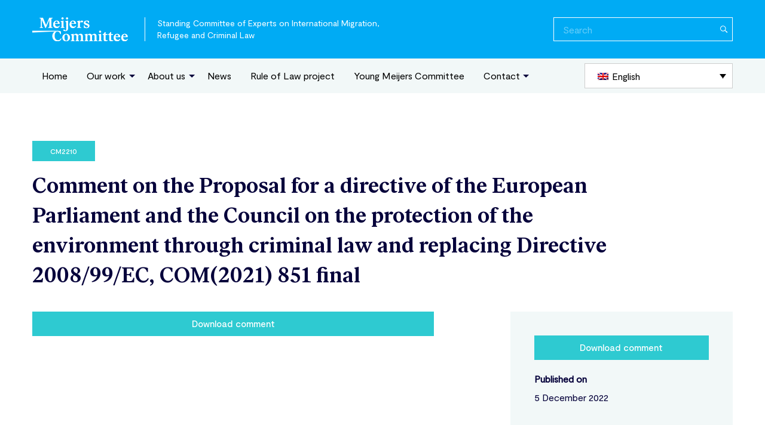

--- FILE ---
content_type: text/html; charset=UTF-8
request_url: https://www.commissie-meijers.nl/comment/comment-on-the-proposal-for-a-directive-of-the-european-parliament-and-the-council-on-the-protection-of-the-environment-through-criminal-law-and-replacing-directive-2008-99-ec-com2021-851-final/
body_size: 7369
content:
<!doctype html>
<html class="no-js" lang="en">
  <head>
    <meta charset="utf-8">
    <meta http-equiv="x-ua-compatible" content="ie=edge">
    <meta name="viewport" content="width=device-width, initial-scale=1.0">
	<meta name="theme-color" content="#00abf4">

	  
	  
    <title>
        Comment on the Proposal for a directive of the European Parliament and the Council on the protection of the environment through criminal law and replacing Directive 2008/99/EC, COM(2021) 851 final - Meijers Commission   </title>
	<style>
	  select.facetwp-dropdown{
		color: #000;
		font-family: Moderat;
		border: 2px solid F2F8F8;
		}
		.topbar{
			background: #00abf4!important;
		}
		
		.block.news .nieuws-blok .content {
			margin-top: 0px!important;
			transition: 0.3s cubic-bezier(0.4, 0.12, 0.5, 0.76);
		}
		
		.employees img{
	width: 100%;
    object-fit: cover;
    height: 300px;
		}

		.block.news .nieuws-blok .content:hover {
			transform: translateY(-10px);
}
		
	.footermenu a{
    	line-height: inherit!important;
		padding: 0!important;
		}
		
	[type=checkbox]{
     margin: 0!important;
}
	[type=radio]{
     margin: 0!important;
}
		
.block input[type=text], .block input[type=email], .block input[type=tel], .block textarea {
  border: 1px solid #06023B;
  color: #06023B;
  padding-left: 25px;
}
		
.block input[type=text]::focus, .block input[type=email]::focus, .block input[type=tel]::focus, .block textarea::focus {
  border: 1px solid #06023B!important;

}
.block input[type=text]::placeholder, .block input[type=email]::placeholder, .block input[type=tel]::placeholder, .block textarea::placeholder {
  color: #06023B;
  opacity: 40%;
}
.block.contact .infobox {
  padding: 50px;
}	
		
	  </style>
    <meta name='robots' content='max-image-preview:large' />
	<style>img:is([sizes="auto" i], [sizes^="auto," i]) { contain-intrinsic-size: 3000px 1500px }</style>
	<link rel="alternate" hreflang="nl" href="https://www.commissie-meijers.nl/nl/comment/comment-on-the-proposal-for-a-directive-of-the-european-parliament-and-the-council-on-the-protection-of-the-environment-through-criminal-law-and-replacing-directive-2008-99-ec-com2021-851-final/" />
<link rel="alternate" hreflang="en" href="https://www.commissie-meijers.nl/comment/comment-on-the-proposal-for-a-directive-of-the-european-parliament-and-the-council-on-the-protection-of-the-environment-through-criminal-law-and-replacing-directive-2008-99-ec-com2021-851-final/" />
<link rel="alternate" hreflang="x-default" href="https://www.commissie-meijers.nl/comment/comment-on-the-proposal-for-a-directive-of-the-european-parliament-and-the-council-on-the-protection-of-the-environment-through-criminal-law-and-replacing-directive-2008-99-ec-com2021-851-final/" />
<link rel='stylesheet' id='wp-block-library-css' href='https://www.commissie-meijers.nl/wp-includes/css/dist/block-library/style.min.css?ver=6.8.3' type='text/css' media='all' />
<style id='classic-theme-styles-inline-css' type='text/css'>
/*! This file is auto-generated */
.wp-block-button__link{color:#fff;background-color:#32373c;border-radius:9999px;box-shadow:none;text-decoration:none;padding:calc(.667em + 2px) calc(1.333em + 2px);font-size:1.125em}.wp-block-file__button{background:#32373c;color:#fff;text-decoration:none}
</style>
<style id='global-styles-inline-css' type='text/css'>
:root{--wp--preset--aspect-ratio--square: 1;--wp--preset--aspect-ratio--4-3: 4/3;--wp--preset--aspect-ratio--3-4: 3/4;--wp--preset--aspect-ratio--3-2: 3/2;--wp--preset--aspect-ratio--2-3: 2/3;--wp--preset--aspect-ratio--16-9: 16/9;--wp--preset--aspect-ratio--9-16: 9/16;--wp--preset--color--black: #000000;--wp--preset--color--cyan-bluish-gray: #abb8c3;--wp--preset--color--white: #ffffff;--wp--preset--color--pale-pink: #f78da7;--wp--preset--color--vivid-red: #cf2e2e;--wp--preset--color--luminous-vivid-orange: #ff6900;--wp--preset--color--luminous-vivid-amber: #fcb900;--wp--preset--color--light-green-cyan: #7bdcb5;--wp--preset--color--vivid-green-cyan: #00d084;--wp--preset--color--pale-cyan-blue: #8ed1fc;--wp--preset--color--vivid-cyan-blue: #0693e3;--wp--preset--color--vivid-purple: #9b51e0;--wp--preset--gradient--vivid-cyan-blue-to-vivid-purple: linear-gradient(135deg,rgba(6,147,227,1) 0%,rgb(155,81,224) 100%);--wp--preset--gradient--light-green-cyan-to-vivid-green-cyan: linear-gradient(135deg,rgb(122,220,180) 0%,rgb(0,208,130) 100%);--wp--preset--gradient--luminous-vivid-amber-to-luminous-vivid-orange: linear-gradient(135deg,rgba(252,185,0,1) 0%,rgba(255,105,0,1) 100%);--wp--preset--gradient--luminous-vivid-orange-to-vivid-red: linear-gradient(135deg,rgba(255,105,0,1) 0%,rgb(207,46,46) 100%);--wp--preset--gradient--very-light-gray-to-cyan-bluish-gray: linear-gradient(135deg,rgb(238,238,238) 0%,rgb(169,184,195) 100%);--wp--preset--gradient--cool-to-warm-spectrum: linear-gradient(135deg,rgb(74,234,220) 0%,rgb(151,120,209) 20%,rgb(207,42,186) 40%,rgb(238,44,130) 60%,rgb(251,105,98) 80%,rgb(254,248,76) 100%);--wp--preset--gradient--blush-light-purple: linear-gradient(135deg,rgb(255,206,236) 0%,rgb(152,150,240) 100%);--wp--preset--gradient--blush-bordeaux: linear-gradient(135deg,rgb(254,205,165) 0%,rgb(254,45,45) 50%,rgb(107,0,62) 100%);--wp--preset--gradient--luminous-dusk: linear-gradient(135deg,rgb(255,203,112) 0%,rgb(199,81,192) 50%,rgb(65,88,208) 100%);--wp--preset--gradient--pale-ocean: linear-gradient(135deg,rgb(255,245,203) 0%,rgb(182,227,212) 50%,rgb(51,167,181) 100%);--wp--preset--gradient--electric-grass: linear-gradient(135deg,rgb(202,248,128) 0%,rgb(113,206,126) 100%);--wp--preset--gradient--midnight: linear-gradient(135deg,rgb(2,3,129) 0%,rgb(40,116,252) 100%);--wp--preset--font-size--small: 13px;--wp--preset--font-size--medium: 20px;--wp--preset--font-size--large: 36px;--wp--preset--font-size--x-large: 42px;--wp--preset--spacing--20: 0.44rem;--wp--preset--spacing--30: 0.67rem;--wp--preset--spacing--40: 1rem;--wp--preset--spacing--50: 1.5rem;--wp--preset--spacing--60: 2.25rem;--wp--preset--spacing--70: 3.38rem;--wp--preset--spacing--80: 5.06rem;--wp--preset--shadow--natural: 6px 6px 9px rgba(0, 0, 0, 0.2);--wp--preset--shadow--deep: 12px 12px 50px rgba(0, 0, 0, 0.4);--wp--preset--shadow--sharp: 6px 6px 0px rgba(0, 0, 0, 0.2);--wp--preset--shadow--outlined: 6px 6px 0px -3px rgba(255, 255, 255, 1), 6px 6px rgba(0, 0, 0, 1);--wp--preset--shadow--crisp: 6px 6px 0px rgba(0, 0, 0, 1);}:where(.is-layout-flex){gap: 0.5em;}:where(.is-layout-grid){gap: 0.5em;}body .is-layout-flex{display: flex;}.is-layout-flex{flex-wrap: wrap;align-items: center;}.is-layout-flex > :is(*, div){margin: 0;}body .is-layout-grid{display: grid;}.is-layout-grid > :is(*, div){margin: 0;}:where(.wp-block-columns.is-layout-flex){gap: 2em;}:where(.wp-block-columns.is-layout-grid){gap: 2em;}:where(.wp-block-post-template.is-layout-flex){gap: 1.25em;}:where(.wp-block-post-template.is-layout-grid){gap: 1.25em;}.has-black-color{color: var(--wp--preset--color--black) !important;}.has-cyan-bluish-gray-color{color: var(--wp--preset--color--cyan-bluish-gray) !important;}.has-white-color{color: var(--wp--preset--color--white) !important;}.has-pale-pink-color{color: var(--wp--preset--color--pale-pink) !important;}.has-vivid-red-color{color: var(--wp--preset--color--vivid-red) !important;}.has-luminous-vivid-orange-color{color: var(--wp--preset--color--luminous-vivid-orange) !important;}.has-luminous-vivid-amber-color{color: var(--wp--preset--color--luminous-vivid-amber) !important;}.has-light-green-cyan-color{color: var(--wp--preset--color--light-green-cyan) !important;}.has-vivid-green-cyan-color{color: var(--wp--preset--color--vivid-green-cyan) !important;}.has-pale-cyan-blue-color{color: var(--wp--preset--color--pale-cyan-blue) !important;}.has-vivid-cyan-blue-color{color: var(--wp--preset--color--vivid-cyan-blue) !important;}.has-vivid-purple-color{color: var(--wp--preset--color--vivid-purple) !important;}.has-black-background-color{background-color: var(--wp--preset--color--black) !important;}.has-cyan-bluish-gray-background-color{background-color: var(--wp--preset--color--cyan-bluish-gray) !important;}.has-white-background-color{background-color: var(--wp--preset--color--white) !important;}.has-pale-pink-background-color{background-color: var(--wp--preset--color--pale-pink) !important;}.has-vivid-red-background-color{background-color: var(--wp--preset--color--vivid-red) !important;}.has-luminous-vivid-orange-background-color{background-color: var(--wp--preset--color--luminous-vivid-orange) !important;}.has-luminous-vivid-amber-background-color{background-color: var(--wp--preset--color--luminous-vivid-amber) !important;}.has-light-green-cyan-background-color{background-color: var(--wp--preset--color--light-green-cyan) !important;}.has-vivid-green-cyan-background-color{background-color: var(--wp--preset--color--vivid-green-cyan) !important;}.has-pale-cyan-blue-background-color{background-color: var(--wp--preset--color--pale-cyan-blue) !important;}.has-vivid-cyan-blue-background-color{background-color: var(--wp--preset--color--vivid-cyan-blue) !important;}.has-vivid-purple-background-color{background-color: var(--wp--preset--color--vivid-purple) !important;}.has-black-border-color{border-color: var(--wp--preset--color--black) !important;}.has-cyan-bluish-gray-border-color{border-color: var(--wp--preset--color--cyan-bluish-gray) !important;}.has-white-border-color{border-color: var(--wp--preset--color--white) !important;}.has-pale-pink-border-color{border-color: var(--wp--preset--color--pale-pink) !important;}.has-vivid-red-border-color{border-color: var(--wp--preset--color--vivid-red) !important;}.has-luminous-vivid-orange-border-color{border-color: var(--wp--preset--color--luminous-vivid-orange) !important;}.has-luminous-vivid-amber-border-color{border-color: var(--wp--preset--color--luminous-vivid-amber) !important;}.has-light-green-cyan-border-color{border-color: var(--wp--preset--color--light-green-cyan) !important;}.has-vivid-green-cyan-border-color{border-color: var(--wp--preset--color--vivid-green-cyan) !important;}.has-pale-cyan-blue-border-color{border-color: var(--wp--preset--color--pale-cyan-blue) !important;}.has-vivid-cyan-blue-border-color{border-color: var(--wp--preset--color--vivid-cyan-blue) !important;}.has-vivid-purple-border-color{border-color: var(--wp--preset--color--vivid-purple) !important;}.has-vivid-cyan-blue-to-vivid-purple-gradient-background{background: var(--wp--preset--gradient--vivid-cyan-blue-to-vivid-purple) !important;}.has-light-green-cyan-to-vivid-green-cyan-gradient-background{background: var(--wp--preset--gradient--light-green-cyan-to-vivid-green-cyan) !important;}.has-luminous-vivid-amber-to-luminous-vivid-orange-gradient-background{background: var(--wp--preset--gradient--luminous-vivid-amber-to-luminous-vivid-orange) !important;}.has-luminous-vivid-orange-to-vivid-red-gradient-background{background: var(--wp--preset--gradient--luminous-vivid-orange-to-vivid-red) !important;}.has-very-light-gray-to-cyan-bluish-gray-gradient-background{background: var(--wp--preset--gradient--very-light-gray-to-cyan-bluish-gray) !important;}.has-cool-to-warm-spectrum-gradient-background{background: var(--wp--preset--gradient--cool-to-warm-spectrum) !important;}.has-blush-light-purple-gradient-background{background: var(--wp--preset--gradient--blush-light-purple) !important;}.has-blush-bordeaux-gradient-background{background: var(--wp--preset--gradient--blush-bordeaux) !important;}.has-luminous-dusk-gradient-background{background: var(--wp--preset--gradient--luminous-dusk) !important;}.has-pale-ocean-gradient-background{background: var(--wp--preset--gradient--pale-ocean) !important;}.has-electric-grass-gradient-background{background: var(--wp--preset--gradient--electric-grass) !important;}.has-midnight-gradient-background{background: var(--wp--preset--gradient--midnight) !important;}.has-small-font-size{font-size: var(--wp--preset--font-size--small) !important;}.has-medium-font-size{font-size: var(--wp--preset--font-size--medium) !important;}.has-large-font-size{font-size: var(--wp--preset--font-size--large) !important;}.has-x-large-font-size{font-size: var(--wp--preset--font-size--x-large) !important;}
:where(.wp-block-post-template.is-layout-flex){gap: 1.25em;}:where(.wp-block-post-template.is-layout-grid){gap: 1.25em;}
:where(.wp-block-columns.is-layout-flex){gap: 2em;}:where(.wp-block-columns.is-layout-grid){gap: 2em;}
:root :where(.wp-block-pullquote){font-size: 1.5em;line-height: 1.6;}
</style>
<link rel='stylesheet' id='wpml-legacy-dropdown-click-0-css' href='https://www.commissie-meijers.nl/wp-content/plugins/sitepress-multilingual-cms/templates/language-switchers/legacy-dropdown-click/style.min.css?ver=1' type='text/css' media='all' />
<link rel='stylesheet' id='wpml-menu-item-0-css' href='https://www.commissie-meijers.nl/wp-content/plugins/sitepress-multilingual-cms/templates/language-switchers/menu-item/style.min.css?ver=1' type='text/css' media='all' />
<link rel='stylesheet' id='app_css-css' href='https://www.commissie-meijers.nl/wp-content/themes/commissie_meijers/css/app.css?ver=6.8.3' type='text/css' media='all' />
<link rel='stylesheet' id='searchwp-forms-css' href='https://www.commissie-meijers.nl/wp-content/plugins/searchwp/assets/css/frontend/search-forms.css?ver=4.3.15' type='text/css' media='all' />
<script type="text/javascript" src="https://www.commissie-meijers.nl/wp-content/plugins/sitepress-multilingual-cms/templates/language-switchers/legacy-dropdown-click/script.min.js?ver=1" id="wpml-legacy-dropdown-click-0-js"></script>
<link rel="https://api.w.org/" href="https://www.commissie-meijers.nl/wp-json/" /><link rel="EditURI" type="application/rsd+xml" title="RSD" href="https://www.commissie-meijers.nl/xmlrpc.php?rsd" />
<link rel="canonical" href="https://www.commissie-meijers.nl/comment/comment-on-the-proposal-for-a-directive-of-the-european-parliament-and-the-council-on-the-protection-of-the-environment-through-criminal-law-and-replacing-directive-2008-99-ec-com2021-851-final/" />
<link rel='shortlink' href='https://www.commissie-meijers.nl/?p=4319' />
<link rel="alternate" title="oEmbed (JSON)" type="application/json+oembed" href="https://www.commissie-meijers.nl/wp-json/oembed/1.0/embed?url=https%3A%2F%2Fwww.commissie-meijers.nl%2Fcomment%2Fcomment-on-the-proposal-for-a-directive-of-the-european-parliament-and-the-council-on-the-protection-of-the-environment-through-criminal-law-and-replacing-directive-2008-99-ec-com2021-851-final%2F" />
<link rel="alternate" title="oEmbed (XML)" type="text/xml+oembed" href="https://www.commissie-meijers.nl/wp-json/oembed/1.0/embed?url=https%3A%2F%2Fwww.commissie-meijers.nl%2Fcomment%2Fcomment-on-the-proposal-for-a-directive-of-the-european-parliament-and-the-council-on-the-protection-of-the-environment-through-criminal-law-and-replacing-directive-2008-99-ec-com2021-851-final%2F&#038;format=xml" />
<meta name="generator" content="WPML ver:4.8.6 stt:37,1;" />

		<!-- GA Google Analytics @ https://m0n.co/ga -->
		<script async src="https://www.googletagmanager.com/gtag/js?id=G-1T606ZTR5P"></script>
		<script>
			window.dataLayer = window.dataLayer || [];
			function gtag(){dataLayer.push(arguments);}
			gtag('js', new Date());
			gtag('config', 'G-1T606ZTR5P');
		</script>

	<link rel="icon" href="https://www.commissie-meijers.nl/wp-content/uploads/2021/08/cropped-favicon_cm-01-32x32.png" sizes="32x32" />
<link rel="icon" href="https://www.commissie-meijers.nl/wp-content/uploads/2021/08/cropped-favicon_cm-01-192x192.png" sizes="192x192" />
<link rel="apple-touch-icon" href="https://www.commissie-meijers.nl/wp-content/uploads/2021/08/cropped-favicon_cm-01-180x180.png" />
<meta name="msapplication-TileImage" content="https://www.commissie-meijers.nl/wp-content/uploads/2021/08/cropped-favicon_cm-01-270x270.png" />
  </head>

  <body  class="wp-singular commentaren-template-default single single-commentaren postid-4319 wp-theme-commissie_meijers" >

   <header class="topbar">
      <div class="grid-container">
         <div class="grid-x grid-margin-x align-middle">
            <div class="cell auto medium-shrink">
	
				
<a href="https://www.commissie-meijers.nl">
            <img src="https://www.commissie-meijers.nl/wp-content/uploads/2021/10/logo_cm_en-3.svg" style="width: 160px;">
    </a>
            </div>
            <div class="cell shrink hide-for-medium">
               <div class="menu">
                  <span></span>
                  <span></span>
                  <span></span>
               </div>
            </div>
            
            <div class="menu-overlay hide-for-medium">
            <div class="cell  medium-12 text-center">
	
				
   <a href="https://www.commissie-meijers.nl">
                  <img src="https://www.commissie-meijers.nl/wp-content/uploads/2021/10/logo_cm_en-3.svg" style="width: 160px;">
          </a>
               </div>
            <form style="margin: 25px;" role="search" method="get" class="search-form" action="https://www.commissie-meijers.nl/">

<span class="screen-reader-text">Search for:</span>
<input type="search" class="search-field"
      placeholder="Zoeken"
      value="" name="s"
      title="Search for:" />

         </form>

               <div class="menu-main-en-container"><ul id="menu-main-en" class="dropdown menu menu" data-dropdown-menu><li id="menu-item-503" class="menu-item menu-item-type-post_type menu-item-object-page menu-item-home menu-item-503"><a href="https://www.commissie-meijers.nl/">Home</a></li>
<li id="menu-item-5107" class="menu-item menu-item-type-custom menu-item-object-custom menu-item-has-children menu-item-5107"><a href="#">Our work</a>
<ul class="menu">
	<li id="menu-item-551" class="menu-item menu-item-type-post_type menu-item-object-page menu-item-551"><a href="https://www.commissie-meijers.nl/comments/">Comments</a></li>
	<li id="menu-item-5159" class="menu-item menu-item-type-post_type menu-item-object-page menu-item-5159"><a href="https://www.commissie-meijers.nl/annual-reports/">Annual reports</a></li>
	<li id="menu-item-5158" class="menu-item menu-item-type-post_type menu-item-object-page menu-item-5158"><a href="https://www.commissie-meijers.nl/quarterly-updates/">Quarterly updates</a></li>
	<li id="menu-item-5178" class="menu-item menu-item-type-post_type menu-item-object-page menu-item-5178"><a href="https://www.commissie-meijers.nl/conferences/">Conferences</a></li>
	<li id="menu-item-5150" class="menu-item menu-item-type-post_type menu-item-object-page menu-item-5150"><a href="https://www.commissie-meijers.nl/other-output/">Other output</a></li>
</ul>
</li>
<li id="menu-item-552" class="is-dropdown-submenu-parent menu-item menu-item-type-post_type menu-item-object-page menu-item-has-children menu-item-552"><a href="https://www.commissie-meijers.nl/about-us/">About us</a>
<ul class="menu">
	<li id="menu-item-553" class="menu-item menu-item-type-post_type menu-item-object-page menu-item-553"><a href="https://www.commissie-meijers.nl/about-us/committee-members/">Committee members</a></li>
	<li id="menu-item-1370" class="menu-item menu-item-type-post_type menu-item-object-page menu-item-1370"><a href="https://www.commissie-meijers.nl/about-us/history/">History</a></li>
</ul>
</li>
<li id="menu-item-554" class="menu-item menu-item-type-post_type menu-item-object-page menu-item-554"><a href="https://www.commissie-meijers.nl/news/">News</a></li>
<li id="menu-item-5110" class="menu-item menu-item-type-custom menu-item-object-custom menu-item-5110"><a target="_blank" href="https://euruleoflaw.eu/.">Rule of Law project</a></li>
<li id="menu-item-5429" class="menu-item menu-item-type-post_type menu-item-object-page menu-item-5429"><a href="https://www.commissie-meijers.nl/young-meijers-committee/">Young Meijers Committee</a></li>
<li id="menu-item-556" class="menu-item menu-item-type-post_type menu-item-object-page menu-item-has-children menu-item-556"><a href="https://www.commissie-meijers.nl/contact/">Contact</a>
<ul class="menu">
	<li id="menu-item-1517" class="menu-item menu-item-type-post_type menu-item-object-page menu-item-1517"><a href="https://www.commissie-meijers.nl/about-us/support-us/">Support us &amp; ANBI</a></li>
	<li id="menu-item-5295" class="menu-item menu-item-type-post_type menu-item-object-page menu-item-5295"><a href="https://www.commissie-meijers.nl/contact/careers/">Careers</a></li>
</ul>
</li>
</ul></div>               

            </div>
            
            <div class="cell medium-auto hide-for-small-only">
               <div class="logo-text">
               Standing Committee of Experts on International Migration, Refugee and Criminal Law               </div>
            </div>
            <div class="cell medium-shrink text-right hide-for-small-only ">
               <div class="search">
            
                  <form role="search" method="get" class="search-form" action="https://www.commissie-meijers.nl/">

                     <span class="screen-reader-text">Search for:</span>
                     <input type="search" class="search-field"
                           placeholder="Search"
                           value="" name="s"
                           title="Search for:" />

                  </form>

               </div>
            </div>
         </div>
      </div>
   </header>

   <div class="nav">
      <div class="grid-container">
         <div class="grid-x align-middle">
         <div class="cell auto show-for-small-only">
           
         
         </div>
            <div class="cell auto show-for-medium">
                  <div class="menu-main-en-container"><ul id="menu-main-en-1" class="dropdown menu menu" data-dropdown-menu><li class="menu-item menu-item-type-post_type menu-item-object-page menu-item-home menu-item-503"><a href="https://www.commissie-meijers.nl/">Home</a></li>
<li class="menu-item menu-item-type-custom menu-item-object-custom menu-item-has-children menu-item-5107"><a href="#">Our work</a>
<ul class="menu">
	<li class="menu-item menu-item-type-post_type menu-item-object-page menu-item-551"><a href="https://www.commissie-meijers.nl/comments/">Comments</a></li>
	<li class="menu-item menu-item-type-post_type menu-item-object-page menu-item-5159"><a href="https://www.commissie-meijers.nl/annual-reports/">Annual reports</a></li>
	<li class="menu-item menu-item-type-post_type menu-item-object-page menu-item-5158"><a href="https://www.commissie-meijers.nl/quarterly-updates/">Quarterly updates</a></li>
	<li class="menu-item menu-item-type-post_type menu-item-object-page menu-item-5178"><a href="https://www.commissie-meijers.nl/conferences/">Conferences</a></li>
	<li class="menu-item menu-item-type-post_type menu-item-object-page menu-item-5150"><a href="https://www.commissie-meijers.nl/other-output/">Other output</a></li>
</ul>
</li>
<li class="is-dropdown-submenu-parent menu-item menu-item-type-post_type menu-item-object-page menu-item-has-children menu-item-552"><a href="https://www.commissie-meijers.nl/about-us/">About us</a>
<ul class="menu">
	<li class="menu-item menu-item-type-post_type menu-item-object-page menu-item-553"><a href="https://www.commissie-meijers.nl/about-us/committee-members/">Committee members</a></li>
	<li class="menu-item menu-item-type-post_type menu-item-object-page menu-item-1370"><a href="https://www.commissie-meijers.nl/about-us/history/">History</a></li>
</ul>
</li>
<li class="menu-item menu-item-type-post_type menu-item-object-page menu-item-554"><a href="https://www.commissie-meijers.nl/news/">News</a></li>
<li class="menu-item menu-item-type-custom menu-item-object-custom menu-item-5110"><a target="_blank" href="https://euruleoflaw.eu/.">Rule of Law project</a></li>
<li class="menu-item menu-item-type-post_type menu-item-object-page menu-item-5429"><a href="https://www.commissie-meijers.nl/young-meijers-committee/">Young Meijers Committee</a></li>
<li class="menu-item menu-item-type-post_type menu-item-object-page menu-item-has-children menu-item-556"><a href="https://www.commissie-meijers.nl/contact/">Contact</a>
<ul class="menu">
	<li class="menu-item menu-item-type-post_type menu-item-object-page menu-item-1517"><a href="https://www.commissie-meijers.nl/about-us/support-us/">Support us &amp; ANBI</a></li>
	<li class="menu-item menu-item-type-post_type menu-item-object-page menu-item-5295"><a href="https://www.commissie-meijers.nl/contact/careers/">Careers</a></li>
</ul>
</li>
</ul></div>            </div>
            <div class="cell shrink  show-for-medium">
               
<div class="wpml-ls-statics-shortcode_actions wpml-ls wpml-ls-legacy-dropdown-click js-wpml-ls-legacy-dropdown-click">
	<ul role="menu">

		<li class="wpml-ls-slot-shortcode_actions wpml-ls-item wpml-ls-item-en wpml-ls-current-language wpml-ls-last-item wpml-ls-item-legacy-dropdown-click" role="none">

			<a href="#" class="js-wpml-ls-item-toggle wpml-ls-item-toggle" role="menuitem" title="Switch to English">
                                                    <img
            class="wpml-ls-flag"
            src="https://www.commissie-meijers.nl/wp-content/plugins/sitepress-multilingual-cms/res/flags/en.png"
            alt=""
            width=18
            height=12
    /><span class="wpml-ls-native" role="menuitem">English</span></a>

			<ul class="js-wpml-ls-sub-menu wpml-ls-sub-menu" role="menu">
				
					<li class="wpml-ls-slot-shortcode_actions wpml-ls-item wpml-ls-item-nl wpml-ls-first-item" role="none">
						<a href="https://www.commissie-meijers.nl/nl/comment/comment-on-the-proposal-for-a-directive-of-the-european-parliament-and-the-council-on-the-protection-of-the-environment-through-criminal-law-and-replacing-directive-2008-99-ec-com2021-851-final/" class="wpml-ls-link" role="menuitem" aria-label="Switch to Dutch" title="Switch to Dutch">
                                                                <img
            class="wpml-ls-flag"
            src="https://www.commissie-meijers.nl/wp-content/plugins/sitepress-multilingual-cms/res/flags/nl.png"
            alt=""
            width=18
            height=12
    /><span class="wpml-ls-display">Dutch</span></a>
					</li>

							</ul>

		</li>

	</ul>
</div>
            </div>
         </div>
      </div>
   </div>

<div class="single-comment block">
   <div class="grid-container">

      <div class="grid-x">
         <div class="cell shrink">
            <div class="single-cmnr">CM2210</div>
         </div>
      </div>

      <div class="grid-x grid-margin-x grid-margin-y">
         <div class="cell large-10">
            <h2>Comment on the Proposal for a directive of the European Parliament and the Council on the protection of the environment through criminal law and replacing Directive 2008/99/EC, COM(2021) 851 final</h2>
         </div>
         <div class="cell large-7">
            
                        <a href="https://www.commissie-meijers.nl/wp-content/uploads/2022/12/221205-Meijers-Committee-Note-on-the-Proposal-for-a-directive-of-the-European-Parliament-and-the-Council-on-the-protection-of-the-environment-through-criminal-law-COM2021-851-final.pdf" class="button" target="_blank">Download comment</a>
            
            
         </div>
         <div class="cell large-4 large-offset-1">
            <div class="details">

                              <a href="https://www.commissie-meijers.nl/wp-content/uploads/2022/12/221205-Meijers-Committee-Note-on-the-Proposal-for-a-directive-of-the-European-Parliament-and-the-Council-on-the-protection-of-the-environment-through-criminal-law-COM2021-851-final.pdf" class="button" target="_blank">Download comment</a>
               
               
               <p><strong>Published on</strong><br />
               5 December 2022
               
            </div>  
         </div>
      </div>



      </div>
   </div>
</div>


<div class="commentaren block">
    <div class="grid-container">

         <div class="cell small-12 text-center">
               <h2 class="block-title"><span>Last comments</span><h2>
         </div>

        <div class="twocolumns">
                        
               <div class="grid-item">
                  <a href="https://www.commissie-meijers.nl/comment/cm2602-the-meijers-committees-comment-and-recommendations-on-the-eu-data-retention-roadmap/">
    <div class="inner">
        <div class="tag single-cmnr">CM2602</div>
        <h4>The Meijers Committee&#8217;s comment and recommendations on the EU Data Retention Roadmap</h4>
        
        <div class="more">
            <svg xmlns="http://www.w3.org/2000/svg" width="9.446" height="9.446" viewBox="0 0 9.446 9.446" class="icon">
            <g id="Icon_feather-arrow-up-right" data-name="Icon feather-arrow-up-right" transform="translate(1.061 1.061)">
            <path id="Path_1" data-name="Path 1" d="M10.5,17.824l5.036-5.036L17.824,10.5" transform="translate(-10.5 -10.5)" fill="none" stroke="#fff" stroke-linecap="round" stroke-linejoin="round" stroke-width="1.5"/>
            <path id="Path_2" data-name="Path 2" d="M10.5,10.5h7.324v7.324" transform="translate(-10.5 -10.5)" fill="none" stroke="#fff" stroke-linecap="round" stroke-linejoin="round" stroke-width="1.5"/>
            </g>
            </svg>
        </div>
    </div>
</a>               </div>

            
               <div class="grid-item">
                  <a href="https://www.commissie-meijers.nl/comment/meijers-committee-letter-about-negotiations-facilitation-directive/">
    <div class="inner">
        <div class="tag single-cmnr">CM2601</div>
        <h4>Meijers Committee letter about negotiations Facilitation Directive</h4>
                    <div class="tag">Asylum</div>
                    <div class="tag">Criminal</div>
                    <div class="tag">Migration</div>
        
        <div class="more">
            <svg xmlns="http://www.w3.org/2000/svg" width="9.446" height="9.446" viewBox="0 0 9.446 9.446" class="icon">
            <g id="Icon_feather-arrow-up-right" data-name="Icon feather-arrow-up-right" transform="translate(1.061 1.061)">
            <path id="Path_1" data-name="Path 1" d="M10.5,17.824l5.036-5.036L17.824,10.5" transform="translate(-10.5 -10.5)" fill="none" stroke="#fff" stroke-linecap="round" stroke-linejoin="round" stroke-width="1.5"/>
            <path id="Path_2" data-name="Path 2" d="M10.5,10.5h7.324v7.324" transform="translate(-10.5 -10.5)" fill="none" stroke="#fff" stroke-linecap="round" stroke-linejoin="round" stroke-width="1.5"/>
            </g>
            </svg>
        </div>
    </div>
</a>               </div>

            
               <div class="grid-item">
                  <a href="https://www.commissie-meijers.nl/comment/the-meijers-committees-letter-in-anticipation-of-the-political-declaration-of-the-committee-of-ministers-on-the-interpretation-of-the-european-convention-on-human-rights/">
    <div class="inner">
        <div class="tag single-cmnr">CM2520</div>
        <h4>Meijers Committee&#8217;s letter in anticipation of the political declaration of the Committee of Ministers on the interpretation of the European Convention on Human Rights</h4>
                    <div class="tag">Asylum</div>
                    <div class="tag">ECHR</div>
                    <div class="tag">ECtHR</div>
                    <div class="tag">Letter</div>
        
        <div class="more">
            <svg xmlns="http://www.w3.org/2000/svg" width="9.446" height="9.446" viewBox="0 0 9.446 9.446" class="icon">
            <g id="Icon_feather-arrow-up-right" data-name="Icon feather-arrow-up-right" transform="translate(1.061 1.061)">
            <path id="Path_1" data-name="Path 1" d="M10.5,17.824l5.036-5.036L17.824,10.5" transform="translate(-10.5 -10.5)" fill="none" stroke="#fff" stroke-linecap="round" stroke-linejoin="round" stroke-width="1.5"/>
            <path id="Path_2" data-name="Path 2" d="M10.5,10.5h7.324v7.324" transform="translate(-10.5 -10.5)" fill="none" stroke="#fff" stroke-linecap="round" stroke-linejoin="round" stroke-width="1.5"/>
            </g>
            </svg>
        </div>
    </div>
</a>               </div>

            
               <div class="grid-item">
                  <a href="https://www.commissie-meijers.nl/comment/cm2519-meijers-committees-comments-on-the-proposed-reform-of-the-european-border-and-coast-guard-regulation-2019-1896/">
    <div class="inner">
        <div class="tag single-cmnr">CM2519</div>
        <h4>Meijers Committee’s comment on the proposed reform of the European Border and Coast Guard Regulation (2019/1896)</h4>
        
        <div class="more">
            <svg xmlns="http://www.w3.org/2000/svg" width="9.446" height="9.446" viewBox="0 0 9.446 9.446" class="icon">
            <g id="Icon_feather-arrow-up-right" data-name="Icon feather-arrow-up-right" transform="translate(1.061 1.061)">
            <path id="Path_1" data-name="Path 1" d="M10.5,17.824l5.036-5.036L17.824,10.5" transform="translate(-10.5 -10.5)" fill="none" stroke="#fff" stroke-linecap="round" stroke-linejoin="round" stroke-width="1.5"/>
            <path id="Path_2" data-name="Path 2" d="M10.5,10.5h7.324v7.324" transform="translate(-10.5 -10.5)" fill="none" stroke="#fff" stroke-linecap="round" stroke-linejoin="round" stroke-width="1.5"/>
            </g>
            </svg>
        </div>
    </div>
</a>               </div>

            
        </div>
        
    </div>
</div>

<div class="footer">
    <div class="grid-container">
        <div class="grid-x grid-margin-y">
            <div class="cell medium-3 text-center medium-text-left">
                <img src="https://www.commissie-meijers.nl/wp-content/uploads/2021/08/cm_emblem_logo.svg">
            </div>
            <div class="cell medium-3 text-center medium-text-left">
                <h5 class="alt">Contact</h5>
                <ul>
                    <li>Surinameplein 124III</li>
                    <li>1058GV Amsterdam</li>
                    <li><br></li>
                    <li>020 362 05 05</li>
                    <li><a href="mailto:post@commissie-meijers.nl">post@commissie-meijers.nl</a></li>
					<li><br></li>
					<li><a href="https://www.linkedin.com/company/meijers-committee/" target="_blank">LinkedIn</a></li>
					<li><a href="https://twitter.com/ComMeijers" target="_blank">Twitter</a></li>
                </ul>
            </div>
<div class="cell medium-3 text-center medium-text-left">
 	<h5 class="alt">Information</h5>
	<div class="footermenu">
     	<div class="menu-main-en-container"><ul id="menu-main-en-2" class="vertical menu"><li class="menu-item menu-item-type-post_type menu-item-object-page menu-item-home menu-item-503"><a href="https://www.commissie-meijers.nl/">Home</a></li>
<li class="menu-item menu-item-type-custom menu-item-object-custom menu-item-5107"><a href="#">Our work</a></li>
<li class="is-dropdown-submenu-parent menu-item menu-item-type-post_type menu-item-object-page menu-item-552"><a href="https://www.commissie-meijers.nl/about-us/">About us</a></li>
<li class="menu-item menu-item-type-post_type menu-item-object-page menu-item-554"><a href="https://www.commissie-meijers.nl/news/">News</a></li>
<li class="menu-item menu-item-type-custom menu-item-object-custom menu-item-5110"><a target="_blank" href="https://euruleoflaw.eu/.">Rule of Law project</a></li>
<li class="menu-item menu-item-type-post_type menu-item-object-page menu-item-5429"><a href="https://www.commissie-meijers.nl/young-meijers-committee/">Young Meijers Committee</a></li>
<li class="menu-item menu-item-type-post_type menu-item-object-page menu-item-556"><a href="https://www.commissie-meijers.nl/contact/">Contact</a></li>
</ul></div>            </div>
			</div>
            <div class="cell medium-3 text-center medium-text-left">
                <h5 class="alt">Newsletter</h5>
				
				
<div><form class="js-cm-form" id="subForm" action="https://www.createsend.com/t/subscribeerror?description=" method="post" data-id="30FEA77E7D0A9B8D7616376B9006323146728B28974003D4A466C857CB08FB54ABA9249C14A259464791D51CF089A1775123EF11906746A155BDF51CBF0ADDC6"><div><div><input aria-label="Name" id="fieldName" maxlength="200" name="cm-name" placeholder="Your name" type="text"></div><div><input autocomplete="Email" aria-label="Email" class="js-cm-email-input qa-input-email" id="fieldEmail" maxlength="200" name="cm-fkdvy-fkdvy" placeholder="Your email" required="" type="email"></div></div><button type="submit" class="button">Subscribe</button></form></div><script type="text/javascript" src="https://js.createsend1.com/javascript/copypastesubscribeformlogic.js"></script>			
				
				
				
				
				
              
 
            </div>
        </div>
    </div>
</div>

<div class="below-footer">
    <div class="grid-container">
        <div class="grid-x grid-margin-x">
            <div class="cell auto">
                Copyright Commissie Meijers
            </div>
            <div class="cell shrink">
				Website by <a href="https://www.okaia.nl">Okaia</a>
            </div>
        </div>
    </div>
</div>




<script type="speculationrules">
{"prefetch":[{"source":"document","where":{"and":[{"href_matches":"\/*"},{"not":{"href_matches":["\/wp-*.php","\/wp-admin\/*","\/wp-content\/uploads\/*","\/wp-content\/*","\/wp-content\/plugins\/*","\/wp-content\/themes\/commissie_meijers\/*","\/*\\?(.+)"]}},{"not":{"selector_matches":"a[rel~=\"nofollow\"]"}},{"not":{"selector_matches":".no-prefetch, .no-prefetch a"}}]},"eagerness":"conservative"}]}
</script>
<script type="text/javascript" src="https://www.commissie-meijers.nl/wp-content/themes/commissie_meijers/js/app-min.js?ver=250224-183556" id="app-js"></script>
<script type="text/javascript" src="https://www.commissie-meijers.nl/wp-includes/js/imagesloaded.min.js?ver=5.0.0" id="imagesloaded-js"></script>
<script type="text/javascript" src="https://www.commissie-meijers.nl/wp-includes/js/masonry.min.js?ver=4.2.2" id="masonry-js"></script>
<script>var FWP_HTTP = FWP_HTTP || {}; FWP_HTTP.lang = 'en';</script>
<script>
var elems = document.querySelectorAll('.grid');
function fireMasonry() {
    elems.forEach((elem) => {
    if(elem){
    var msnry = new Masonry( elem, {
    itemSelector: '.grid-item'
    });

    setTimeout(function(){
        msnry.layout();
    }, 100); 
}
});
}
fireMasonry();
document.addEventListener('facetwp-loaded', function() {
        fireMasonry();
});
</script>

<script>(function(){function c(){var b=a.contentDocument||a.contentWindow.document;if(b){var d=b.createElement('script');d.innerHTML="window.__CF$cv$params={r:'9c3ea63e9833ea0a',t:'MTc2OTQxNjIzOS4wMDAwMDA='};var a=document.createElement('script');a.nonce='';a.src='/cdn-cgi/challenge-platform/scripts/jsd/main.js';document.getElementsByTagName('head')[0].appendChild(a);";b.getElementsByTagName('head')[0].appendChild(d)}}if(document.body){var a=document.createElement('iframe');a.height=1;a.width=1;a.style.position='absolute';a.style.top=0;a.style.left=0;a.style.border='none';a.style.visibility='hidden';document.body.appendChild(a);if('loading'!==document.readyState)c();else if(window.addEventListener)document.addEventListener('DOMContentLoaded',c);else{var e=document.onreadystatechange||function(){};document.onreadystatechange=function(b){e(b);'loading'!==document.readyState&&(document.onreadystatechange=e,c())}}}})();</script></body>
</html>


--- FILE ---
content_type: text/css
request_url: https://www.commissie-meijers.nl/wp-content/themes/commissie_meijers/css/app.css?ver=6.8.3
body_size: 24211
content:
@charset "UTF-8";
/*-----------------
FONTS
-----------------*/
@font-face {
  font-family: "Ivar";
  src: url("../fonts/IvarText-Medium.woff2") format("woff2"), url("../fonts/IvarText-Medium.woff") format("woff");
  font-weight: 400;
}
@font-face {
  font-family: "Ivar Semi Bold";
  src: url("../fonts/IvarText-SemiBold.woff2") format("woff2"), url("../fonts/IvarText-SemiBold.woff") format("woff");
  font-weight: 600;
}
@font-face {
  font-family: "Moderat Light";
  src: url("../fonts/Moderat Light.woff2") format("woff2"), url("../fonts/Moderat Light.woff") format("woff");
  font-weight: 200;
}
@font-face {
  font-family: "Moderat Medium";
  src: url("../fonts/Moderat Medium.woff2") format("woff2"), url("../fonts/Moderat Medium.woff") format("woff");
  font-weight: 400;
}
@font-face {
  font-family: "Moderat";
  src: url("../fonts/Moderat Regular.woff2") format("woff2"), url("../fonts/Moderat Regular.woff") format("woff");
  font-weight: 500;
}
/**
 * Foundation for Sites
 * Version 6.8.1
 * https://get.foundation
 * Licensed under MIT Open Source
 */
@media print, screen and (min-width: 40em) {
  .reveal.large, .reveal.small, .reveal.tiny, .reveal {
    right: auto;
    left: auto;
    margin: 0 auto;
  }
}
.slide-in-down.mui-enter {
  transition-duration: 500ms;
  transition-timing-function: linear;
  transform: translateY(-100%);
  transition-property: transform, opacity;
  backface-visibility: hidden;
}

.slide-in-down.mui-enter.mui-enter-active {
  transform: translateY(0);
}

.slide-in-left.mui-enter {
  transition-duration: 500ms;
  transition-timing-function: linear;
  transform: translateX(-100%);
  transition-property: transform, opacity;
  backface-visibility: hidden;
}

.slide-in-left.mui-enter.mui-enter-active {
  transform: translateX(0);
}

.slide-in-up.mui-enter {
  transition-duration: 500ms;
  transition-timing-function: linear;
  transform: translateY(100%);
  transition-property: transform, opacity;
  backface-visibility: hidden;
}

.slide-in-up.mui-enter.mui-enter-active {
  transform: translateY(0);
}

.slide-in-right.mui-enter {
  transition-duration: 500ms;
  transition-timing-function: linear;
  transform: translateX(100%);
  transition-property: transform, opacity;
  backface-visibility: hidden;
}

.slide-in-right.mui-enter.mui-enter-active {
  transform: translateX(0);
}

.slide-out-down.mui-leave {
  transition-duration: 500ms;
  transition-timing-function: linear;
  transform: translateY(0);
  transition-property: transform, opacity;
  backface-visibility: hidden;
}

.slide-out-down.mui-leave.mui-leave-active {
  transform: translateY(100%);
}

.slide-out-right.mui-leave {
  transition-duration: 500ms;
  transition-timing-function: linear;
  transform: translateX(0);
  transition-property: transform, opacity;
  backface-visibility: hidden;
}

.slide-out-right.mui-leave.mui-leave-active {
  transform: translateX(100%);
}

.slide-out-up.mui-leave {
  transition-duration: 500ms;
  transition-timing-function: linear;
  transform: translateY(0);
  transition-property: transform, opacity;
  backface-visibility: hidden;
}

.slide-out-up.mui-leave.mui-leave-active {
  transform: translateY(-100%);
}

.slide-out-left.mui-leave {
  transition-duration: 500ms;
  transition-timing-function: linear;
  transform: translateX(0);
  transition-property: transform, opacity;
  backface-visibility: hidden;
}

.slide-out-left.mui-leave.mui-leave-active {
  transform: translateX(-100%);
}

.fade-in.mui-enter {
  transition-duration: 500ms;
  transition-timing-function: linear;
  opacity: 0;
  transition-property: opacity;
}

.fade-in.mui-enter.mui-enter-active {
  opacity: 1;
}

.fade-out.mui-leave {
  transition-duration: 500ms;
  transition-timing-function: linear;
  opacity: 1;
  transition-property: opacity;
}

.fade-out.mui-leave.mui-leave-active {
  opacity: 0;
}

.hinge-in-from-top.mui-enter {
  transition-duration: 500ms;
  transition-timing-function: linear;
  transform: perspective(2000px) rotateX(-90deg);
  transform-origin: top;
  transition-property: transform, opacity;
  opacity: 0;
}

.hinge-in-from-top.mui-enter.mui-enter-active {
  transform: perspective(2000px) rotate(0deg);
  opacity: 1;
}

.hinge-in-from-right.mui-enter {
  transition-duration: 500ms;
  transition-timing-function: linear;
  transform: perspective(2000px) rotateY(-90deg);
  transform-origin: right;
  transition-property: transform, opacity;
  opacity: 0;
}

.hinge-in-from-right.mui-enter.mui-enter-active {
  transform: perspective(2000px) rotate(0deg);
  opacity: 1;
}

.hinge-in-from-bottom.mui-enter {
  transition-duration: 500ms;
  transition-timing-function: linear;
  transform: perspective(2000px) rotateX(90deg);
  transform-origin: bottom;
  transition-property: transform, opacity;
  opacity: 0;
}

.hinge-in-from-bottom.mui-enter.mui-enter-active {
  transform: perspective(2000px) rotate(0deg);
  opacity: 1;
}

.hinge-in-from-left.mui-enter {
  transition-duration: 500ms;
  transition-timing-function: linear;
  transform: perspective(2000px) rotateY(90deg);
  transform-origin: left;
  transition-property: transform, opacity;
  opacity: 0;
}

.hinge-in-from-left.mui-enter.mui-enter-active {
  transform: perspective(2000px) rotate(0deg);
  opacity: 1;
}

.hinge-in-from-middle-x.mui-enter {
  transition-duration: 500ms;
  transition-timing-function: linear;
  transform: perspective(2000px) rotateX(-90deg);
  transform-origin: center;
  transition-property: transform, opacity;
  opacity: 0;
}

.hinge-in-from-middle-x.mui-enter.mui-enter-active {
  transform: perspective(2000px) rotate(0deg);
  opacity: 1;
}

.hinge-in-from-middle-y.mui-enter {
  transition-duration: 500ms;
  transition-timing-function: linear;
  transform: perspective(2000px) rotateY(-90deg);
  transform-origin: center;
  transition-property: transform, opacity;
  opacity: 0;
}

.hinge-in-from-middle-y.mui-enter.mui-enter-active {
  transform: perspective(2000px) rotate(0deg);
  opacity: 1;
}

.hinge-out-from-top.mui-leave {
  transition-duration: 500ms;
  transition-timing-function: linear;
  transform: perspective(2000px) rotate(0deg);
  transform-origin: top;
  transition-property: transform, opacity;
  opacity: 1;
}

.hinge-out-from-top.mui-leave.mui-leave-active {
  transform: perspective(2000px) rotateX(90deg);
  opacity: 0;
}

.hinge-out-from-right.mui-leave {
  transition-duration: 500ms;
  transition-timing-function: linear;
  transform: perspective(2000px) rotate(0deg);
  transform-origin: right;
  transition-property: transform, opacity;
  opacity: 1;
}

.hinge-out-from-right.mui-leave.mui-leave-active {
  transform: perspective(2000px) rotateY(90deg);
  opacity: 0;
}

.hinge-out-from-bottom.mui-leave {
  transition-duration: 500ms;
  transition-timing-function: linear;
  transform: perspective(2000px) rotate(0deg);
  transform-origin: bottom;
  transition-property: transform, opacity;
  opacity: 1;
}

.hinge-out-from-bottom.mui-leave.mui-leave-active {
  transform: perspective(2000px) rotateX(-90deg);
  opacity: 0;
}

.hinge-out-from-left.mui-leave {
  transition-duration: 500ms;
  transition-timing-function: linear;
  transform: perspective(2000px) rotate(0deg);
  transform-origin: left;
  transition-property: transform, opacity;
  opacity: 1;
}

.hinge-out-from-left.mui-leave.mui-leave-active {
  transform: perspective(2000px) rotateY(-90deg);
  opacity: 0;
}

.hinge-out-from-middle-x.mui-leave {
  transition-duration: 500ms;
  transition-timing-function: linear;
  transform: perspective(2000px) rotate(0deg);
  transform-origin: center;
  transition-property: transform, opacity;
  opacity: 1;
}

.hinge-out-from-middle-x.mui-leave.mui-leave-active {
  transform: perspective(2000px) rotateX(90deg);
  opacity: 0;
}

.hinge-out-from-middle-y.mui-leave {
  transition-duration: 500ms;
  transition-timing-function: linear;
  transform: perspective(2000px) rotate(0deg);
  transform-origin: center;
  transition-property: transform, opacity;
  opacity: 1;
}

.hinge-out-from-middle-y.mui-leave.mui-leave-active {
  transform: perspective(2000px) rotateY(90deg);
  opacity: 0;
}

.scale-in-up.mui-enter {
  transition-duration: 500ms;
  transition-timing-function: linear;
  transform: scale(0.5);
  transition-property: transform, opacity;
  opacity: 0;
}

.scale-in-up.mui-enter.mui-enter-active {
  transform: scale(1);
  opacity: 1;
}

.scale-in-down.mui-enter {
  transition-duration: 500ms;
  transition-timing-function: linear;
  transform: scale(1.5);
  transition-property: transform, opacity;
  opacity: 0;
}

.scale-in-down.mui-enter.mui-enter-active {
  transform: scale(1);
  opacity: 1;
}

.scale-out-up.mui-leave {
  transition-duration: 500ms;
  transition-timing-function: linear;
  transform: scale(1);
  transition-property: transform, opacity;
  opacity: 1;
}

.scale-out-up.mui-leave.mui-leave-active {
  transform: scale(1.5);
  opacity: 0;
}

.scale-out-down.mui-leave {
  transition-duration: 500ms;
  transition-timing-function: linear;
  transform: scale(1);
  transition-property: transform, opacity;
  opacity: 1;
}

.scale-out-down.mui-leave.mui-leave-active {
  transform: scale(0.5);
  opacity: 0;
}

.spin-in.mui-enter {
  transition-duration: 500ms;
  transition-timing-function: linear;
  transform: rotate(-0.75turn);
  transition-property: transform, opacity;
  opacity: 0;
}

.spin-in.mui-enter.mui-enter-active {
  transform: rotate(0);
  opacity: 1;
}

.spin-out.mui-leave {
  transition-duration: 500ms;
  transition-timing-function: linear;
  transform: rotate(0);
  transition-property: transform, opacity;
  opacity: 1;
}

.spin-out.mui-leave.mui-leave-active {
  transform: rotate(0.75turn);
  opacity: 0;
}

.spin-in-ccw.mui-enter {
  transition-duration: 500ms;
  transition-timing-function: linear;
  transform: rotate(0.75turn);
  transition-property: transform, opacity;
  opacity: 0;
}

.spin-in-ccw.mui-enter.mui-enter-active {
  transform: rotate(0);
  opacity: 1;
}

.spin-out-ccw.mui-leave {
  transition-duration: 500ms;
  transition-timing-function: linear;
  transform: rotate(0);
  transition-property: transform, opacity;
  opacity: 1;
}

.spin-out-ccw.mui-leave.mui-leave-active {
  transform: rotate(-0.75turn);
  opacity: 0;
}

.slow {
  transition-duration: 750ms !important;
}

.fast {
  transition-duration: 250ms !important;
}

.linear {
  transition-timing-function: linear !important;
}

.ease {
  transition-timing-function: ease !important;
}

.ease-in {
  transition-timing-function: ease-in !important;
}

.ease-out {
  transition-timing-function: ease-out !important;
}

.ease-in-out {
  transition-timing-function: ease-in-out !important;
}

.bounce-in {
  transition-timing-function: cubic-bezier(0.485, 0.155, 0.24, 1.245) !important;
}

.bounce-out {
  transition-timing-function: cubic-bezier(0.485, 0.155, 0.515, 0.845) !important;
}

.bounce-in-out {
  transition-timing-function: cubic-bezier(0.76, -0.245, 0.24, 1.245) !important;
}

.short-delay {
  transition-delay: 300ms !important;
}

.long-delay {
  transition-delay: 700ms !important;
}

.shake {
  animation-name: shake-7;
}
@keyframes shake-7 {
  0%, 10%, 20%, 30%, 40%, 50%, 60%, 70%, 80%, 90% {
    transform: translateX(7%);
  }
  5%, 15%, 25%, 35%, 45%, 55%, 65%, 75%, 85%, 95% {
    transform: translateX(-7%);
  }
}

.spin-cw {
  animation-name: spin-cw-1turn;
}
@keyframes spin-cw-1turn {
  0% {
    transform: rotate(-1turn);
  }
  100% {
    transform: rotate(0);
  }
}

.spin-ccw {
  animation-name: spin-ccw-1turn;
}
@keyframes spin-ccw-1turn {
  0% {
    transform: rotate(0);
  }
  100% {
    transform: rotate(-1turn);
  }
}

.wiggle {
  animation-name: wiggle-7deg;
}
@keyframes wiggle-7deg {
  40%, 50%, 60% {
    transform: rotate(7deg);
  }
  35%, 45%, 55%, 65% {
    transform: rotate(-7deg);
  }
  0%, 30%, 70%, 100% {
    transform: rotate(0);
  }
}

.shake,
.spin-cw,
.spin-ccw,
.wiggle {
  animation-duration: 500ms;
}

.infinite {
  animation-iteration-count: infinite;
}

.slow {
  animation-duration: 750ms !important;
}

.fast {
  animation-duration: 250ms !important;
}

.linear {
  animation-timing-function: linear !important;
}

.ease {
  animation-timing-function: ease !important;
}

.ease-in {
  animation-timing-function: ease-in !important;
}

.ease-out {
  animation-timing-function: ease-out !important;
}

.ease-in-out {
  animation-timing-function: ease-in-out !important;
}

.bounce-in {
  animation-timing-function: cubic-bezier(0.485, 0.155, 0.24, 1.245) !important;
}

.bounce-out {
  animation-timing-function: cubic-bezier(0.485, 0.155, 0.515, 0.845) !important;
}

.bounce-in-out {
  animation-timing-function: cubic-bezier(0.76, -0.245, 0.24, 1.245) !important;
}

.short-delay {
  animation-delay: 300ms !important;
}

.long-delay {
  animation-delay: 700ms !important;
}

/*! normalize.css v8.0.0 | MIT License | github.com/necolas/normalize.css */
html {
  line-height: 1.15;
  -webkit-text-size-adjust: 100%;
}

body {
  margin: 0;
}

h1 {
  font-size: 2em;
  margin: 0.67em 0;
}

hr {
  box-sizing: content-box;
  height: 0;
  overflow: visible;
}

pre {
  font-family: monospace, monospace;
  font-size: 1em;
}

a {
  background-color: transparent;
}

abbr[title] {
  border-bottom: 0;
  text-decoration: underline dotted;
}

b,
strong {
  font-weight: bolder;
}

code,
kbd,
samp {
  font-family: monospace, monospace;
  font-size: 1em;
}

small {
  font-size: 80%;
}

sub,
sup {
  font-size: 75%;
  line-height: 0;
  position: relative;
  vertical-align: baseline;
}

sub {
  bottom: -0.25em;
}

sup {
  top: -0.5em;
}

img {
  border-style: none;
}

button,
input,
optgroup,
select,
textarea {
  font-family: inherit;
  font-size: 100%;
  line-height: 1.15;
  margin: 0;
}

button,
input {
  overflow: visible;
}

button,
select {
  text-transform: none;
}

button,
[type=button],
[type=reset],
[type=submit] {
  -webkit-appearance: button;
}

button::-moz-focus-inner,
[type=button]::-moz-focus-inner,
[type=reset]::-moz-focus-inner,
[type=submit]::-moz-focus-inner {
  border-style: none;
  padding: 0;
}

button:-moz-focusring,
[type=button]:-moz-focusring,
[type=reset]:-moz-focusring,
[type=submit]:-moz-focusring {
  outline: 1px dotted ButtonText;
}

fieldset {
  padding: 0.35em 0.75em 0.625em;
}

legend {
  box-sizing: border-box;
  color: inherit;
  display: table;
  max-width: 100%;
  padding: 0;
  white-space: normal;
}

progress {
  vertical-align: baseline;
}

textarea {
  overflow: auto;
}

[type=checkbox],
[type=radio] {
  box-sizing: border-box;
  padding: 0;
}

[type=number]::-webkit-inner-spin-button,
[type=number]::-webkit-outer-spin-button {
  height: auto;
}

[type=search] {
  -webkit-appearance: textfield;
  outline-offset: -2px;
}

[type=search]::-webkit-search-decoration {
  -webkit-appearance: none;
}

::-webkit-file-upload-button {
  -webkit-appearance: button;
  font: inherit;
}

details {
  display: block;
}

summary {
  display: list-item;
}

template {
  display: none;
}

[hidden] {
  display: none;
}

[data-whatintent=mouse] *, [data-whatintent=mouse] *:focus,
[data-whatintent=touch] *,
[data-whatintent=touch] *:focus,
[data-whatinput=mouse] *,
[data-whatinput=mouse] *:focus,
[data-whatinput=touch] *,
[data-whatinput=touch] *:focus {
  outline: none;
}

[draggable=false] {
  -webkit-touch-callout: none;
  -webkit-user-select: none;
}

.foundation-mq {
  font-family: "small=0em&medium=40em&large=64em&xlarge=75em&xxlarge=90em";
}

html {
  box-sizing: border-box;
  font-size: 100%;
}

*,
*::before,
*::after {
  box-sizing: inherit;
}

body {
  margin: 0;
  padding: 0;
  background: #FFF;
  font-family: "Moderat";
  font-weight: normal;
  line-height: 1.5;
  color: #06023B;
  -webkit-font-smoothing: antialiased;
  -moz-osx-font-smoothing: grayscale;
}

img {
  display: inline-block;
  vertical-align: middle;
  max-width: 100%;
  height: auto;
  -ms-interpolation-mode: bicubic;
}

textarea {
  height: auto;
  min-height: 50px;
  border-radius: 0;
}

select {
  box-sizing: border-box;
  width: 100%;
  border-radius: 0;
}

.map_canvas img,
.map_canvas embed,
.map_canvas object,
.mqa-display img,
.mqa-display embed,
.mqa-display object {
  max-width: none !important;
}

button {
  padding: 0;
  appearance: none;
  border: 0;
  border-radius: 0;
  background: transparent;
  line-height: 1;
  cursor: auto;
}
[data-whatinput=mouse] button {
  outline: 0;
}

pre {
  overflow: auto;
  -webkit-overflow-scrolling: touch;
}

button,
input,
optgroup,
select,
textarea {
  font-family: inherit;
}

.is-visible {
  display: block !important;
}

.is-hidden {
  display: none !important;
}

[type=text], [type=password], [type=date], [type=datetime], [type=datetime-local], [type=month], [type=week], [type=email], [type=number], [type=search], [type=tel], [type=time], [type=url], [type=color],
textarea {
  display: block;
  box-sizing: border-box;
  width: 100%;
  height: 3.25rem;
  margin: 0 0 1.8125rem;
  padding: 0.90625rem;
  border: 1px solid #F2F8F8;
  border-radius: 0;
  background-color: #FFF;
  box-shadow: none;
  font-family: inherit;
  font-size: 1rem;
  font-weight: normal;
  line-height: 1.5;
  color: #009FE3;
  transition: box-shadow 0.5s, border-color 0.25s ease-in-out;
  appearance: none;
}
[type=text]:focus, [type=password]:focus, [type=date]:focus, [type=datetime]:focus, [type=datetime-local]:focus, [type=month]:focus, [type=week]:focus, [type=email]:focus, [type=number]:focus, [type=search]:focus, [type=tel]:focus, [type=time]:focus, [type=url]:focus, [type=color]:focus,
textarea:focus {
  outline: none;
  border: 1px solid #FFF;
  background-color: #FFF;
  box-shadow: none;
  transition: box-shadow 0.5s, border-color 0.25s ease-in-out;
}

textarea {
  max-width: 100%;
}
textarea[rows] {
  height: auto;
}

input:disabled, input[readonly],
textarea:disabled,
textarea[readonly] {
  background-color: #F2F8F8;
  cursor: not-allowed;
}

[type=submit],
[type=button] {
  appearance: none;
  border-radius: 0;
}

input[type=search] {
  box-sizing: border-box;
}

::placeholder {
  color: #9695AC;
}

[type=file],
[type=checkbox],
[type=radio] {
  margin: 0 0 1.8125rem;
}

[type=checkbox] + label,
[type=radio] + label {
  display: inline-block;
  vertical-align: baseline;
  margin-left: 0.90625rem;
  margin-right: 1.8125rem;
  margin-bottom: 0;
}
[type=checkbox] + label[for],
[type=radio] + label[for] {
  cursor: pointer;
}

label > [type=checkbox],
label > [type=radio] {
  margin-right: 0.90625rem;
}

[type=file] {
  width: 100%;
}

label {
  display: block;
  margin: 0;
  font-size: 0.875rem;
  font-weight: normal;
  line-height: 1.8;
  color: #06023B;
}
label.middle {
  margin: 0 0 1.8125rem;
  line-height: 1.5;
  padding: 0.96875rem 0;
}

.help-text {
  margin-top: -0.90625rem;
  font-size: 0.8125rem;
  font-style: italic;
  color: #06023B;
}

.input-group {
  display: flex;
  width: 100%;
  margin-bottom: 1.8125rem;
  align-items: stretch;
}
.input-group > :first-child, .input-group > :first-child.input-group-button > * {
  border-radius: 0 0 0 0;
}
.input-group > :last-child, .input-group > :last-child.input-group-button > * {
  border-radius: 0 0 0 0;
}

.input-group-button a,
.input-group-button input,
.input-group-button button,
.input-group-button label, .input-group-button, .input-group-field, .input-group-label {
  margin: 0;
  white-space: nowrap;
}

.input-group-label {
  padding: 0 1rem;
  border: 1px solid #FFF;
  background: #F2F8F8;
  color: #06023B;
  text-align: center;
  white-space: nowrap;
  display: flex;
  flex: 0 0 auto;
  align-items: center;
}
.input-group-label:first-child {
  border-right: 0;
}
.input-group-label:last-child {
  border-left: 0;
}

.input-group-field {
  border-radius: 0;
  flex: 1 1 0px;
  min-width: 0;
}

.input-group-button {
  padding-top: 0;
  padding-bottom: 0;
  text-align: center;
  display: flex;
  flex: 0 0 auto;
}
.input-group-button a,
.input-group-button input,
.input-group-button button,
.input-group-button label {
  align-self: stretch;
  height: auto;
  padding-top: 0;
  padding-bottom: 0;
  font-size: 1rem;
}

fieldset {
  margin: 0;
  padding: 0;
  border: 0;
}

legend {
  max-width: 100%;
  margin-bottom: 0.90625rem;
}

.fieldset {
  margin: 1.125rem 0;
  padding: 1.25rem;
  border: 1px solid #FFF;
}
.fieldset legend {
  margin: 0;
  margin-left: -0.1875rem;
  padding: 0 0.1875rem;
}

select {
  height: 3.25rem;
  margin: 0 0 1.8125rem;
  padding: 0.90625rem;
  appearance: none;
  border: 1px solid #F2F8F8;
  border-radius: 0;
  background-color: #FFF;
  font-family: inherit;
  font-size: 1rem;
  font-weight: normal;
  line-height: 1.5;
  color: #009FE3;
  background-image: url('data:image/svg+xml;utf8,<svg xmlns="http://www.w3.org/2000/svg" version="1.1" width="32" height="24" viewBox="0 0 32 24"><polygon points="0,0 32,0 16,24" style="fill: rgb%28150, 149, 172%29"></polygon></svg>');
  background-origin: content-box;
  background-position: right -1.8125rem center;
  background-repeat: no-repeat;
  background-size: 9px 6px;
  padding-right: 2.71875rem;
  transition: box-shadow 0.5s, border-color 0.25s ease-in-out;
}
@media screen and (min-width: 0\0 ) {
  select {
    background-image: url("[data-uri]");
  }
}
select:focus {
  outline: none;
  border: 1px solid #FFF;
  background-color: #FFF;
  box-shadow: none;
  transition: box-shadow 0.5s, border-color 0.25s ease-in-out;
}
select:disabled {
  background-color: #F2F8F8;
  cursor: not-allowed;
}
select::-ms-expand {
  display: none;
}
select[multiple] {
  height: auto;
  background-image: none;
}
select:not([multiple]) {
  padding-top: 0;
  padding-bottom: 0;
}

.is-invalid-input:not(:focus) {
  border-color: #1D1D1D;
  background-color: #e8e8e8;
}
.is-invalid-input:not(:focus)::placeholder {
  color: #1D1D1D;
}

.is-invalid-label {
  color: #1D1D1D;
}

.form-error {
  display: none;
  margin-top: -0.90625rem;
  margin-bottom: 1.8125rem;
  font-size: 0.75rem;
  font-weight: bold;
  color: #1D1D1D;
}
.form-error.is-visible {
  display: block;
}

div,
dl,
dt,
dd,
ul,
ol,
li,
h1,
h2,
h3,
h4,
h5,
h6,
pre,
form,
p,
blockquote,
th,
td {
  margin: 0;
  padding: 0;
}

p {
  margin-bottom: 30px;
  font-size: inherit;
  line-height: 31px;
  text-rendering: optimizeLegibility;
}

em,
i {
  font-style: italic;
  line-height: inherit;
}

strong,
b {
  font-weight: bold;
  line-height: inherit;
}

small {
  font-size: 14px;
  line-height: inherit;
}

h1, .h1,
h2, .h2,
h3, .h3,
h4, .h4,
h5, .h5,
h6, .h6 {
  font-family: "Ivar Semi Bold", "Helvetica Neue", "Arial";
  font-style: normal;
  font-weight: normal;
  color: inherit;
  text-rendering: optimizeLegibility;
}
h1 small, .h1 small,
h2 small, .h2 small,
h3 small, .h3 small,
h4 small, .h4 small,
h5 small, .h5 small,
h6 small, .h6 small {
  line-height: 0;
  color: #CCECFA;
}

h1, .h1 {
  font-size: 1.625rem;
  line-height: 1.4;
  margin-top: 0;
  margin-bottom: 0.5rem;
}

h2, .h2 {
  font-size: 1.5rem;
  line-height: 1.4;
  margin-top: 0;
  margin-bottom: 0.5rem;
}

h3, .h3 {
  font-size: 1.625rem;
  line-height: 1.4;
  margin-top: 0;
  margin-bottom: 0.5rem;
}

h4, .h4 {
  font-size: 1.125rem;
  line-height: 1.4;
  margin-top: 0;
  margin-bottom: 0.5rem;
}

h5, .h5 {
  font-size: 1.5rem;
  line-height: 1.4;
  margin-top: 0;
  margin-bottom: 0.5rem;
}

h6, .h6 {
  font-size: 1.375rem;
  line-height: 1.4;
  margin-top: 0;
  margin-bottom: 0.5rem;
}

@media print, screen and (min-width: 64em) {
  h1, .h1 {
    font-size: 2.8125rem;
    line-height: 1.1111111111;
  }
  h2, .h2 {
    font-size: 2.1875rem;
    line-height: 1.4285714286;
  }
  h3, .h3 {
    font-size: 1.875rem;
    line-height: 1;
  }
  h4, .h4 {
    font-size: 1.25rem;
    line-height: 1.5;
  }
  h5, .h5 {
    font-size: 1.25rem;
    line-height: 1;
  }
  h6, .h6 {
    font-size: 1rem;
    line-height: 1;
  }
}
a {
  line-height: inherit;
  color: #2ECAD1;
  text-decoration: none;
  cursor: pointer;
}
a:hover, a:focus {
  color: #28aeb4;
}
a img {
  border: 0;
}

hr {
  clear: both;
  max-width: 75rem;
  height: 0;
  margin: 1.25rem auto;
  border-top: 0;
  border-right: 0;
  border-bottom: 1px solid #CCECFA;
  border-left: 0;
}

ul,
ol,
dl {
  margin-bottom: 30px;
  list-style-position: outside;
  line-height: 31px;
}

li {
  font-size: inherit;
}

ul {
  margin-left: 1.25rem;
  list-style-type: disc;
}

ol {
  margin-left: 1.25rem;
}

ul ul, ul ol, ol ul, ol ol {
  margin-left: 1.25rem;
  margin-bottom: 0;
}

dl {
  margin-bottom: 1rem;
}
dl dt {
  margin-bottom: 0.3rem;
  font-weight: bold;
}

blockquote {
  margin: 0 0 30px;
  padding: 0.5625rem 1.25rem 0 1.1875rem;
  border-left: 1px solid #CCECFA;
}
blockquote, blockquote p {
  line-height: 31px;
  color: #9695AC;
}

abbr, abbr[title] {
  border-bottom: 1px dotted #06023B;
  cursor: help;
  text-decoration: none;
}

figure {
  margin: 0;
}

kbd {
  margin: 0;
  padding: 0.125rem 0.25rem 0;
  background-color: #F2F8F8;
  font-family: Consolas, "Liberation Mono", Courier, monospace;
  color: #06023B;
}

.subheader {
  margin-top: 0.2rem;
  margin-bottom: 0.5rem;
  font-weight: normal;
  line-height: 1.4;
  color: #9695AC;
}

.lead {
  font-size: 22px;
  line-height: 31px;
}

.stat {
  font-size: 2.5rem;
  line-height: 1;
}
p + .stat {
  margin-top: -1rem;
}

ul.no-bullet, ol.no-bullet {
  margin-left: 0;
  list-style: none;
}

.cite-block, cite {
  display: block;
  color: #9695AC;
  font-size: 0.8125rem;
}
.cite-block:before, cite:before {
  content: "— ";
}

.code-inline, code {
  border: 1px solid #CCECFA;
  background-color: #F2F8F8;
  font-family: Consolas, "Liberation Mono", Courier, monospace;
  font-weight: normal;
  color: #06023B;
  display: inline;
  max-width: 100%;
  word-wrap: break-word;
  padding: 0.125rem 0.3125rem 0.0625rem;
}

.code-block {
  border: 1px solid #CCECFA;
  background-color: #F2F8F8;
  font-family: Consolas, "Liberation Mono", Courier, monospace;
  font-weight: normal;
  color: #06023B;
  display: block;
  overflow: auto;
  white-space: pre;
  padding: 1rem;
  margin-bottom: 1.5rem;
}

.text-left {
  text-align: left;
}

.text-right {
  text-align: right;
}

.text-center {
  text-align: center;
}

.text-justify {
  text-align: justify;
}

@media print, screen and (min-width: 40em) {
  .medium-text-left {
    text-align: left;
  }
  .medium-text-right {
    text-align: right;
  }
  .medium-text-center {
    text-align: center;
  }
  .medium-text-justify {
    text-align: justify;
  }
}
@media print, screen and (min-width: 64em) {
  .large-text-left {
    text-align: left;
  }
  .large-text-right {
    text-align: right;
  }
  .large-text-center {
    text-align: center;
  }
  .large-text-justify {
    text-align: justify;
  }
}
.show-for-print {
  display: none !important;
}

@media print {
  * {
    background: transparent !important;
    color: black !important;
    print-color-adjust: economy;
    box-shadow: none !important;
    text-shadow: none !important;
  }
  .show-for-print {
    display: block !important;
  }
  .hide-for-print {
    display: none !important;
  }
  table.show-for-print {
    display: table !important;
  }
  thead.show-for-print {
    display: table-header-group !important;
  }
  tbody.show-for-print {
    display: table-row-group !important;
  }
  tr.show-for-print {
    display: table-row !important;
  }
  td.show-for-print {
    display: table-cell !important;
  }
  th.show-for-print {
    display: table-cell !important;
  }
  a,
  a:visited {
    text-decoration: underline;
  }
  a[href]:after {
    content: " (" attr(href) ")";
  }
  .ir a:after,
  a[href^="javascript:"]:after,
  a[href^="#"]:after {
    content: "";
  }
  abbr[title]:after {
    content: " (" attr(title) ")";
  }
  pre,
  blockquote {
    border: 1px solid #9695AC;
    page-break-inside: avoid;
  }
  thead {
    display: table-header-group;
  }
  tr,
  img {
    page-break-inside: avoid;
  }
  img {
    max-width: 100% !important;
  }
  @page {
    margin: 0.5cm;
  }
  p,
  h2,
  h3 {
    orphans: 3;
    widows: 3;
  }
  h2,
  h3 {
    page-break-after: avoid;
  }
  .print-break-inside {
    page-break-inside: auto;
  }
}
.grid-container {
  padding-right: 0.625rem;
  padding-left: 0.625rem;
  max-width: 75rem;
  margin-left: auto;
  margin-right: auto;
}
@media print, screen and (min-width: 40em) {
  .grid-container {
    padding-right: 0.6875rem;
    padding-left: 0.6875rem;
  }
}
@media print, screen and (min-width: 64em) {
  .grid-container {
    padding-right: 0.875rem;
    padding-left: 0.875rem;
  }
}
.grid-container.fluid {
  padding-right: 0.625rem;
  padding-left: 0.625rem;
  max-width: 100%;
  margin-left: auto;
  margin-right: auto;
}
@media print, screen and (min-width: 40em) {
  .grid-container.fluid {
    padding-right: 0.6875rem;
    padding-left: 0.6875rem;
  }
}
@media print, screen and (min-width: 64em) {
  .grid-container.fluid {
    padding-right: 0.875rem;
    padding-left: 0.875rem;
  }
}
.grid-container.full {
  padding-right: 0;
  padding-left: 0;
  max-width: 100%;
  margin-left: auto;
  margin-right: auto;
}

.grid-x {
  display: flex;
  flex-flow: row wrap;
}

.cell {
  flex: 0 0 auto;
  min-height: 0;
  min-width: 0;
  width: 100%;
}
.cell.auto {
  flex: 1 1 0;
}
.cell.shrink {
  flex: 0 0 auto;
}

.grid-x > .auto {
  width: auto;
}
.grid-x > .shrink {
  width: auto;
}

.grid-x > .small-shrink, .grid-x > .small-full, .grid-x > .small-1, .grid-x > .small-2, .grid-x > .small-3, .grid-x > .small-4, .grid-x > .small-5, .grid-x > .small-6, .grid-x > .small-7, .grid-x > .small-8, .grid-x > .small-9, .grid-x > .small-10, .grid-x > .small-11, .grid-x > .small-12 {
  flex-basis: auto;
}

@media print, screen and (min-width: 40em) {
  .grid-x > .medium-shrink, .grid-x > .medium-full, .grid-x > .medium-1, .grid-x > .medium-2, .grid-x > .medium-3, .grid-x > .medium-4, .grid-x > .medium-5, .grid-x > .medium-6, .grid-x > .medium-7, .grid-x > .medium-8, .grid-x > .medium-9, .grid-x > .medium-10, .grid-x > .medium-11, .grid-x > .medium-12 {
    flex-basis: auto;
  }
}
@media print, screen and (min-width: 64em) {
  .grid-x > .large-shrink, .grid-x > .large-full, .grid-x > .large-1, .grid-x > .large-2, .grid-x > .large-3, .grid-x > .large-4, .grid-x > .large-5, .grid-x > .large-6, .grid-x > .large-7, .grid-x > .large-8, .grid-x > .large-9, .grid-x > .large-10, .grid-x > .large-11, .grid-x > .large-12 {
    flex-basis: auto;
  }
}
.grid-x > .small-12, .grid-x > .small-11, .grid-x > .small-10, .grid-x > .small-9, .grid-x > .small-8, .grid-x > .small-7, .grid-x > .small-6, .grid-x > .small-5, .grid-x > .small-4, .grid-x > .small-3, .grid-x > .small-2, .grid-x > .small-1 {
  flex: 0 0 auto;
}

.grid-x > .small-1 {
  width: 8.3333333333%;
}

.grid-x > .small-2 {
  width: 16.6666666667%;
}

.grid-x > .small-3 {
  width: 25%;
}

.grid-x > .small-4 {
  width: 33.3333333333%;
}

.grid-x > .small-5 {
  width: 41.6666666667%;
}

.grid-x > .small-6 {
  width: 50%;
}

.grid-x > .small-7 {
  width: 58.3333333333%;
}

.grid-x > .small-8 {
  width: 66.6666666667%;
}

.grid-x > .small-9 {
  width: 75%;
}

.grid-x > .small-10 {
  width: 83.3333333333%;
}

.grid-x > .small-11 {
  width: 91.6666666667%;
}

.grid-x > .small-12 {
  width: 100%;
}

@media print, screen and (min-width: 40em) {
  .grid-x > .medium-auto {
    flex: 1 1 0;
    width: auto;
  }
  .grid-x > .medium-12, .grid-x > .medium-11, .grid-x > .medium-10, .grid-x > .medium-9, .grid-x > .medium-8, .grid-x > .medium-7, .grid-x > .medium-6, .grid-x > .medium-5, .grid-x > .medium-4, .grid-x > .medium-3, .grid-x > .medium-2, .grid-x > .medium-1, .grid-x > .medium-shrink {
    flex: 0 0 auto;
  }
  .grid-x > .medium-shrink {
    width: auto;
  }
  .grid-x > .medium-1 {
    width: 8.3333333333%;
  }
  .grid-x > .medium-2 {
    width: 16.6666666667%;
  }
  .grid-x > .medium-3 {
    width: 25%;
  }
  .grid-x > .medium-4 {
    width: 33.3333333333%;
  }
  .grid-x > .medium-5 {
    width: 41.6666666667%;
  }
  .grid-x > .medium-6 {
    width: 50%;
  }
  .grid-x > .medium-7 {
    width: 58.3333333333%;
  }
  .grid-x > .medium-8 {
    width: 66.6666666667%;
  }
  .grid-x > .medium-9 {
    width: 75%;
  }
  .grid-x > .medium-10 {
    width: 83.3333333333%;
  }
  .grid-x > .medium-11 {
    width: 91.6666666667%;
  }
  .grid-x > .medium-12 {
    width: 100%;
  }
}
@media print, screen and (min-width: 64em) {
  .grid-x > .large-auto {
    flex: 1 1 0;
    width: auto;
  }
  .grid-x > .large-12, .grid-x > .large-11, .grid-x > .large-10, .grid-x > .large-9, .grid-x > .large-8, .grid-x > .large-7, .grid-x > .large-6, .grid-x > .large-5, .grid-x > .large-4, .grid-x > .large-3, .grid-x > .large-2, .grid-x > .large-1, .grid-x > .large-shrink {
    flex: 0 0 auto;
  }
  .grid-x > .large-shrink {
    width: auto;
  }
  .grid-x > .large-1 {
    width: 8.3333333333%;
  }
  .grid-x > .large-2 {
    width: 16.6666666667%;
  }
  .grid-x > .large-3 {
    width: 25%;
  }
  .grid-x > .large-4 {
    width: 33.3333333333%;
  }
  .grid-x > .large-5 {
    width: 41.6666666667%;
  }
  .grid-x > .large-6 {
    width: 50%;
  }
  .grid-x > .large-7 {
    width: 58.3333333333%;
  }
  .grid-x > .large-8 {
    width: 66.6666666667%;
  }
  .grid-x > .large-9 {
    width: 75%;
  }
  .grid-x > .large-10 {
    width: 83.3333333333%;
  }
  .grid-x > .large-11 {
    width: 91.6666666667%;
  }
  .grid-x > .large-12 {
    width: 100%;
  }
}
.grid-margin-x:not(.grid-x) > .cell {
  width: auto;
}

.grid-margin-y:not(.grid-y) > .cell {
  height: auto;
}

.grid-margin-x {
  margin-left: -0.625rem;
  margin-right: -0.625rem;
}
@media print, screen and (min-width: 40em) {
  .grid-margin-x {
    margin-left: -0.6875rem;
    margin-right: -0.6875rem;
  }
}
@media print, screen and (min-width: 64em) {
  .grid-margin-x {
    margin-left: -0.875rem;
    margin-right: -0.875rem;
  }
}
.grid-margin-x > .cell {
  width: calc(100% - 1.25rem);
  margin-left: 0.625rem;
  margin-right: 0.625rem;
}
@media print, screen and (min-width: 40em) {
  .grid-margin-x > .cell {
    width: calc(100% - 1.375rem);
    margin-left: 0.6875rem;
    margin-right: 0.6875rem;
  }
}
@media print, screen and (min-width: 64em) {
  .grid-margin-x > .cell {
    width: calc(100% - 1.75rem);
    margin-left: 0.875rem;
    margin-right: 0.875rem;
  }
}
.grid-margin-x > .auto {
  width: auto;
}
.grid-margin-x > .shrink {
  width: auto;
}
.grid-margin-x > .small-1 {
  width: calc(8.3333333333% - 1.25rem);
}
.grid-margin-x > .small-2 {
  width: calc(16.6666666667% - 1.25rem);
}
.grid-margin-x > .small-3 {
  width: calc(25% - 1.25rem);
}
.grid-margin-x > .small-4 {
  width: calc(33.3333333333% - 1.25rem);
}
.grid-margin-x > .small-5 {
  width: calc(41.6666666667% - 1.25rem);
}
.grid-margin-x > .small-6 {
  width: calc(50% - 1.25rem);
}
.grid-margin-x > .small-7 {
  width: calc(58.3333333333% - 1.25rem);
}
.grid-margin-x > .small-8 {
  width: calc(66.6666666667% - 1.25rem);
}
.grid-margin-x > .small-9 {
  width: calc(75% - 1.25rem);
}
.grid-margin-x > .small-10 {
  width: calc(83.3333333333% - 1.25rem);
}
.grid-margin-x > .small-11 {
  width: calc(91.6666666667% - 1.25rem);
}
.grid-margin-x > .small-12 {
  width: calc(100% - 1.25rem);
}
@media print, screen and (min-width: 40em) {
  .grid-margin-x > .auto {
    width: auto;
  }
  .grid-margin-x > .shrink {
    width: auto;
  }
  .grid-margin-x > .small-1 {
    width: calc(8.3333333333% - 1.375rem);
  }
  .grid-margin-x > .small-2 {
    width: calc(16.6666666667% - 1.375rem);
  }
  .grid-margin-x > .small-3 {
    width: calc(25% - 1.375rem);
  }
  .grid-margin-x > .small-4 {
    width: calc(33.3333333333% - 1.375rem);
  }
  .grid-margin-x > .small-5 {
    width: calc(41.6666666667% - 1.375rem);
  }
  .grid-margin-x > .small-6 {
    width: calc(50% - 1.375rem);
  }
  .grid-margin-x > .small-7 {
    width: calc(58.3333333333% - 1.375rem);
  }
  .grid-margin-x > .small-8 {
    width: calc(66.6666666667% - 1.375rem);
  }
  .grid-margin-x > .small-9 {
    width: calc(75% - 1.375rem);
  }
  .grid-margin-x > .small-10 {
    width: calc(83.3333333333% - 1.375rem);
  }
  .grid-margin-x > .small-11 {
    width: calc(91.6666666667% - 1.375rem);
  }
  .grid-margin-x > .small-12 {
    width: calc(100% - 1.375rem);
  }
  .grid-margin-x > .medium-auto {
    width: auto;
  }
  .grid-margin-x > .medium-shrink {
    width: auto;
  }
  .grid-margin-x > .medium-1 {
    width: calc(8.3333333333% - 1.375rem);
  }
  .grid-margin-x > .medium-2 {
    width: calc(16.6666666667% - 1.375rem);
  }
  .grid-margin-x > .medium-3 {
    width: calc(25% - 1.375rem);
  }
  .grid-margin-x > .medium-4 {
    width: calc(33.3333333333% - 1.375rem);
  }
  .grid-margin-x > .medium-5 {
    width: calc(41.6666666667% - 1.375rem);
  }
  .grid-margin-x > .medium-6 {
    width: calc(50% - 1.375rem);
  }
  .grid-margin-x > .medium-7 {
    width: calc(58.3333333333% - 1.375rem);
  }
  .grid-margin-x > .medium-8 {
    width: calc(66.6666666667% - 1.375rem);
  }
  .grid-margin-x > .medium-9 {
    width: calc(75% - 1.375rem);
  }
  .grid-margin-x > .medium-10 {
    width: calc(83.3333333333% - 1.375rem);
  }
  .grid-margin-x > .medium-11 {
    width: calc(91.6666666667% - 1.375rem);
  }
  .grid-margin-x > .medium-12 {
    width: calc(100% - 1.375rem);
  }
}
@media print, screen and (min-width: 64em) {
  .grid-margin-x > .auto {
    width: auto;
  }
  .grid-margin-x > .shrink {
    width: auto;
  }
  .grid-margin-x > .small-1 {
    width: calc(8.3333333333% - 1.75rem);
  }
  .grid-margin-x > .small-2 {
    width: calc(16.6666666667% - 1.75rem);
  }
  .grid-margin-x > .small-3 {
    width: calc(25% - 1.75rem);
  }
  .grid-margin-x > .small-4 {
    width: calc(33.3333333333% - 1.75rem);
  }
  .grid-margin-x > .small-5 {
    width: calc(41.6666666667% - 1.75rem);
  }
  .grid-margin-x > .small-6 {
    width: calc(50% - 1.75rem);
  }
  .grid-margin-x > .small-7 {
    width: calc(58.3333333333% - 1.75rem);
  }
  .grid-margin-x > .small-8 {
    width: calc(66.6666666667% - 1.75rem);
  }
  .grid-margin-x > .small-9 {
    width: calc(75% - 1.75rem);
  }
  .grid-margin-x > .small-10 {
    width: calc(83.3333333333% - 1.75rem);
  }
  .grid-margin-x > .small-11 {
    width: calc(91.6666666667% - 1.75rem);
  }
  .grid-margin-x > .small-12 {
    width: calc(100% - 1.75rem);
  }
  .grid-margin-x > .medium-auto {
    width: auto;
  }
  .grid-margin-x > .medium-shrink {
    width: auto;
  }
  .grid-margin-x > .medium-1 {
    width: calc(8.3333333333% - 1.75rem);
  }
  .grid-margin-x > .medium-2 {
    width: calc(16.6666666667% - 1.75rem);
  }
  .grid-margin-x > .medium-3 {
    width: calc(25% - 1.75rem);
  }
  .grid-margin-x > .medium-4 {
    width: calc(33.3333333333% - 1.75rem);
  }
  .grid-margin-x > .medium-5 {
    width: calc(41.6666666667% - 1.75rem);
  }
  .grid-margin-x > .medium-6 {
    width: calc(50% - 1.75rem);
  }
  .grid-margin-x > .medium-7 {
    width: calc(58.3333333333% - 1.75rem);
  }
  .grid-margin-x > .medium-8 {
    width: calc(66.6666666667% - 1.75rem);
  }
  .grid-margin-x > .medium-9 {
    width: calc(75% - 1.75rem);
  }
  .grid-margin-x > .medium-10 {
    width: calc(83.3333333333% - 1.75rem);
  }
  .grid-margin-x > .medium-11 {
    width: calc(91.6666666667% - 1.75rem);
  }
  .grid-margin-x > .medium-12 {
    width: calc(100% - 1.75rem);
  }
  .grid-margin-x > .large-auto {
    width: auto;
  }
  .grid-margin-x > .large-shrink {
    width: auto;
  }
  .grid-margin-x > .large-1 {
    width: calc(8.3333333333% - 1.75rem);
  }
  .grid-margin-x > .large-2 {
    width: calc(16.6666666667% - 1.75rem);
  }
  .grid-margin-x > .large-3 {
    width: calc(25% - 1.75rem);
  }
  .grid-margin-x > .large-4 {
    width: calc(33.3333333333% - 1.75rem);
  }
  .grid-margin-x > .large-5 {
    width: calc(41.6666666667% - 1.75rem);
  }
  .grid-margin-x > .large-6 {
    width: calc(50% - 1.75rem);
  }
  .grid-margin-x > .large-7 {
    width: calc(58.3333333333% - 1.75rem);
  }
  .grid-margin-x > .large-8 {
    width: calc(66.6666666667% - 1.75rem);
  }
  .grid-margin-x > .large-9 {
    width: calc(75% - 1.75rem);
  }
  .grid-margin-x > .large-10 {
    width: calc(83.3333333333% - 1.75rem);
  }
  .grid-margin-x > .large-11 {
    width: calc(91.6666666667% - 1.75rem);
  }
  .grid-margin-x > .large-12 {
    width: calc(100% - 1.75rem);
  }
}

.grid-padding-x .grid-padding-x {
  margin-right: -0.625rem;
  margin-left: -0.625rem;
}
@media print, screen and (min-width: 40em) {
  .grid-padding-x .grid-padding-x {
    margin-right: -0.6875rem;
    margin-left: -0.6875rem;
  }
}
@media print, screen and (min-width: 64em) {
  .grid-padding-x .grid-padding-x {
    margin-right: -0.875rem;
    margin-left: -0.875rem;
  }
}
.grid-container:not(.full) > .grid-padding-x {
  margin-right: -0.625rem;
  margin-left: -0.625rem;
}
@media print, screen and (min-width: 40em) {
  .grid-container:not(.full) > .grid-padding-x {
    margin-right: -0.6875rem;
    margin-left: -0.6875rem;
  }
}
@media print, screen and (min-width: 64em) {
  .grid-container:not(.full) > .grid-padding-x {
    margin-right: -0.875rem;
    margin-left: -0.875rem;
  }
}
.grid-padding-x > .cell {
  padding-right: 0.625rem;
  padding-left: 0.625rem;
}
@media print, screen and (min-width: 40em) {
  .grid-padding-x > .cell {
    padding-right: 0.6875rem;
    padding-left: 0.6875rem;
  }
}
@media print, screen and (min-width: 64em) {
  .grid-padding-x > .cell {
    padding-right: 0.875rem;
    padding-left: 0.875rem;
  }
}

.small-up-1 > .cell {
  width: 100%;
}

.small-up-2 > .cell {
  width: 50%;
}

.small-up-3 > .cell {
  width: 33.3333333333%;
}

.small-up-4 > .cell {
  width: 25%;
}

.small-up-5 > .cell {
  width: 20%;
}

.small-up-6 > .cell {
  width: 16.6666666667%;
}

.small-up-7 > .cell {
  width: 14.2857142857%;
}

.small-up-8 > .cell {
  width: 12.5%;
}

@media print, screen and (min-width: 40em) {
  .medium-up-1 > .cell {
    width: 100%;
  }
  .medium-up-2 > .cell {
    width: 50%;
  }
  .medium-up-3 > .cell {
    width: 33.3333333333%;
  }
  .medium-up-4 > .cell {
    width: 25%;
  }
  .medium-up-5 > .cell {
    width: 20%;
  }
  .medium-up-6 > .cell {
    width: 16.6666666667%;
  }
  .medium-up-7 > .cell {
    width: 14.2857142857%;
  }
  .medium-up-8 > .cell {
    width: 12.5%;
  }
}
@media print, screen and (min-width: 64em) {
  .large-up-1 > .cell {
    width: 100%;
  }
  .large-up-2 > .cell {
    width: 50%;
  }
  .large-up-3 > .cell {
    width: 33.3333333333%;
  }
  .large-up-4 > .cell {
    width: 25%;
  }
  .large-up-5 > .cell {
    width: 20%;
  }
  .large-up-6 > .cell {
    width: 16.6666666667%;
  }
  .large-up-7 > .cell {
    width: 14.2857142857%;
  }
  .large-up-8 > .cell {
    width: 12.5%;
  }
}
.grid-margin-x.small-up-1 > .cell {
  width: calc(100% - 1.25rem);
}

.grid-margin-x.small-up-2 > .cell {
  width: calc(50% - 1.25rem);
}

.grid-margin-x.small-up-3 > .cell {
  width: calc(33.3333333333% - 1.25rem);
}

.grid-margin-x.small-up-4 > .cell {
  width: calc(25% - 1.25rem);
}

.grid-margin-x.small-up-5 > .cell {
  width: calc(20% - 1.25rem);
}

.grid-margin-x.small-up-6 > .cell {
  width: calc(16.6666666667% - 1.25rem);
}

.grid-margin-x.small-up-7 > .cell {
  width: calc(14.2857142857% - 1.25rem);
}

.grid-margin-x.small-up-8 > .cell {
  width: calc(12.5% - 1.25rem);
}

@media print, screen and (min-width: 40em) {
  .grid-margin-x.small-up-1 > .cell {
    width: calc(100% - 1.375rem);
  }
  .grid-margin-x.small-up-2 > .cell {
    width: calc(50% - 1.375rem);
  }
  .grid-margin-x.small-up-3 > .cell {
    width: calc(33.3333333333% - 1.375rem);
  }
  .grid-margin-x.small-up-4 > .cell {
    width: calc(25% - 1.375rem);
  }
  .grid-margin-x.small-up-5 > .cell {
    width: calc(20% - 1.375rem);
  }
  .grid-margin-x.small-up-6 > .cell {
    width: calc(16.6666666667% - 1.375rem);
  }
  .grid-margin-x.small-up-7 > .cell {
    width: calc(14.2857142857% - 1.375rem);
  }
  .grid-margin-x.small-up-8 > .cell {
    width: calc(12.5% - 1.375rem);
  }
  .grid-margin-x.medium-up-1 > .cell {
    width: calc(100% - 1.375rem);
  }
  .grid-margin-x.medium-up-2 > .cell {
    width: calc(50% - 1.375rem);
  }
  .grid-margin-x.medium-up-3 > .cell {
    width: calc(33.3333333333% - 1.375rem);
  }
  .grid-margin-x.medium-up-4 > .cell {
    width: calc(25% - 1.375rem);
  }
  .grid-margin-x.medium-up-5 > .cell {
    width: calc(20% - 1.375rem);
  }
  .grid-margin-x.medium-up-6 > .cell {
    width: calc(16.6666666667% - 1.375rem);
  }
  .grid-margin-x.medium-up-7 > .cell {
    width: calc(14.2857142857% - 1.375rem);
  }
  .grid-margin-x.medium-up-8 > .cell {
    width: calc(12.5% - 1.375rem);
  }
}
@media print, screen and (min-width: 64em) {
  .grid-margin-x.small-up-1 > .cell {
    width: calc(100% - 1.75rem);
  }
  .grid-margin-x.medium-up-1 > .cell {
    width: calc(100% - 1.75rem);
  }
  .grid-margin-x.small-up-2 > .cell {
    width: calc(50% - 1.75rem);
  }
  .grid-margin-x.medium-up-2 > .cell {
    width: calc(50% - 1.75rem);
  }
  .grid-margin-x.small-up-3 > .cell {
    width: calc(33.3333333333% - 1.75rem);
  }
  .grid-margin-x.medium-up-3 > .cell {
    width: calc(33.3333333333% - 1.75rem);
  }
  .grid-margin-x.small-up-4 > .cell {
    width: calc(25% - 1.75rem);
  }
  .grid-margin-x.medium-up-4 > .cell {
    width: calc(25% - 1.75rem);
  }
  .grid-margin-x.small-up-5 > .cell {
    width: calc(20% - 1.75rem);
  }
  .grid-margin-x.medium-up-5 > .cell {
    width: calc(20% - 1.75rem);
  }
  .grid-margin-x.small-up-6 > .cell {
    width: calc(16.6666666667% - 1.75rem);
  }
  .grid-margin-x.medium-up-6 > .cell {
    width: calc(16.6666666667% - 1.75rem);
  }
  .grid-margin-x.small-up-7 > .cell {
    width: calc(14.2857142857% - 1.75rem);
  }
  .grid-margin-x.medium-up-7 > .cell {
    width: calc(14.2857142857% - 1.75rem);
  }
  .grid-margin-x.small-up-8 > .cell {
    width: calc(12.5% - 1.75rem);
  }
  .grid-margin-x.medium-up-8 > .cell {
    width: calc(12.5% - 1.75rem);
  }
  .grid-margin-x.large-up-1 > .cell {
    width: calc(100% - 1.75rem);
  }
  .grid-margin-x.large-up-2 > .cell {
    width: calc(50% - 1.75rem);
  }
  .grid-margin-x.large-up-3 > .cell {
    width: calc(33.3333333333% - 1.75rem);
  }
  .grid-margin-x.large-up-4 > .cell {
    width: calc(25% - 1.75rem);
  }
  .grid-margin-x.large-up-5 > .cell {
    width: calc(20% - 1.75rem);
  }
  .grid-margin-x.large-up-6 > .cell {
    width: calc(16.6666666667% - 1.75rem);
  }
  .grid-margin-x.large-up-7 > .cell {
    width: calc(14.2857142857% - 1.75rem);
  }
  .grid-margin-x.large-up-8 > .cell {
    width: calc(12.5% - 1.75rem);
  }
}
.small-margin-collapse {
  margin-right: 0;
  margin-left: 0;
}
.small-margin-collapse > .cell {
  margin-right: 0;
  margin-left: 0;
}
.small-margin-collapse > .small-1 {
  width: 8.3333333333%;
}
.small-margin-collapse > .small-2 {
  width: 16.6666666667%;
}
.small-margin-collapse > .small-3 {
  width: 25%;
}
.small-margin-collapse > .small-4 {
  width: 33.3333333333%;
}
.small-margin-collapse > .small-5 {
  width: 41.6666666667%;
}
.small-margin-collapse > .small-6 {
  width: 50%;
}
.small-margin-collapse > .small-7 {
  width: 58.3333333333%;
}
.small-margin-collapse > .small-8 {
  width: 66.6666666667%;
}
.small-margin-collapse > .small-9 {
  width: 75%;
}
.small-margin-collapse > .small-10 {
  width: 83.3333333333%;
}
.small-margin-collapse > .small-11 {
  width: 91.6666666667%;
}
.small-margin-collapse > .small-12 {
  width: 100%;
}
@media print, screen and (min-width: 40em) {
  .small-margin-collapse > .medium-1 {
    width: 8.3333333333%;
  }
  .small-margin-collapse > .medium-2 {
    width: 16.6666666667%;
  }
  .small-margin-collapse > .medium-3 {
    width: 25%;
  }
  .small-margin-collapse > .medium-4 {
    width: 33.3333333333%;
  }
  .small-margin-collapse > .medium-5 {
    width: 41.6666666667%;
  }
  .small-margin-collapse > .medium-6 {
    width: 50%;
  }
  .small-margin-collapse > .medium-7 {
    width: 58.3333333333%;
  }
  .small-margin-collapse > .medium-8 {
    width: 66.6666666667%;
  }
  .small-margin-collapse > .medium-9 {
    width: 75%;
  }
  .small-margin-collapse > .medium-10 {
    width: 83.3333333333%;
  }
  .small-margin-collapse > .medium-11 {
    width: 91.6666666667%;
  }
  .small-margin-collapse > .medium-12 {
    width: 100%;
  }
}
@media print, screen and (min-width: 64em) {
  .small-margin-collapse > .large-1 {
    width: 8.3333333333%;
  }
  .small-margin-collapse > .large-2 {
    width: 16.6666666667%;
  }
  .small-margin-collapse > .large-3 {
    width: 25%;
  }
  .small-margin-collapse > .large-4 {
    width: 33.3333333333%;
  }
  .small-margin-collapse > .large-5 {
    width: 41.6666666667%;
  }
  .small-margin-collapse > .large-6 {
    width: 50%;
  }
  .small-margin-collapse > .large-7 {
    width: 58.3333333333%;
  }
  .small-margin-collapse > .large-8 {
    width: 66.6666666667%;
  }
  .small-margin-collapse > .large-9 {
    width: 75%;
  }
  .small-margin-collapse > .large-10 {
    width: 83.3333333333%;
  }
  .small-margin-collapse > .large-11 {
    width: 91.6666666667%;
  }
  .small-margin-collapse > .large-12 {
    width: 100%;
  }
}

.small-padding-collapse {
  margin-right: 0;
  margin-left: 0;
}
.small-padding-collapse > .cell {
  padding-right: 0;
  padding-left: 0;
}

@media print, screen and (min-width: 40em) {
  .medium-margin-collapse {
    margin-right: 0;
    margin-left: 0;
  }
  .medium-margin-collapse > .cell {
    margin-right: 0;
    margin-left: 0;
  }
}
@media print, screen and (min-width: 40em) {
  .medium-margin-collapse > .small-1 {
    width: 8.3333333333%;
  }
  .medium-margin-collapse > .small-2 {
    width: 16.6666666667%;
  }
  .medium-margin-collapse > .small-3 {
    width: 25%;
  }
  .medium-margin-collapse > .small-4 {
    width: 33.3333333333%;
  }
  .medium-margin-collapse > .small-5 {
    width: 41.6666666667%;
  }
  .medium-margin-collapse > .small-6 {
    width: 50%;
  }
  .medium-margin-collapse > .small-7 {
    width: 58.3333333333%;
  }
  .medium-margin-collapse > .small-8 {
    width: 66.6666666667%;
  }
  .medium-margin-collapse > .small-9 {
    width: 75%;
  }
  .medium-margin-collapse > .small-10 {
    width: 83.3333333333%;
  }
  .medium-margin-collapse > .small-11 {
    width: 91.6666666667%;
  }
  .medium-margin-collapse > .small-12 {
    width: 100%;
  }
}
@media print, screen and (min-width: 40em) {
  .medium-margin-collapse > .medium-1 {
    width: 8.3333333333%;
  }
  .medium-margin-collapse > .medium-2 {
    width: 16.6666666667%;
  }
  .medium-margin-collapse > .medium-3 {
    width: 25%;
  }
  .medium-margin-collapse > .medium-4 {
    width: 33.3333333333%;
  }
  .medium-margin-collapse > .medium-5 {
    width: 41.6666666667%;
  }
  .medium-margin-collapse > .medium-6 {
    width: 50%;
  }
  .medium-margin-collapse > .medium-7 {
    width: 58.3333333333%;
  }
  .medium-margin-collapse > .medium-8 {
    width: 66.6666666667%;
  }
  .medium-margin-collapse > .medium-9 {
    width: 75%;
  }
  .medium-margin-collapse > .medium-10 {
    width: 83.3333333333%;
  }
  .medium-margin-collapse > .medium-11 {
    width: 91.6666666667%;
  }
  .medium-margin-collapse > .medium-12 {
    width: 100%;
  }
}
@media print, screen and (min-width: 64em) {
  .medium-margin-collapse > .large-1 {
    width: 8.3333333333%;
  }
  .medium-margin-collapse > .large-2 {
    width: 16.6666666667%;
  }
  .medium-margin-collapse > .large-3 {
    width: 25%;
  }
  .medium-margin-collapse > .large-4 {
    width: 33.3333333333%;
  }
  .medium-margin-collapse > .large-5 {
    width: 41.6666666667%;
  }
  .medium-margin-collapse > .large-6 {
    width: 50%;
  }
  .medium-margin-collapse > .large-7 {
    width: 58.3333333333%;
  }
  .medium-margin-collapse > .large-8 {
    width: 66.6666666667%;
  }
  .medium-margin-collapse > .large-9 {
    width: 75%;
  }
  .medium-margin-collapse > .large-10 {
    width: 83.3333333333%;
  }
  .medium-margin-collapse > .large-11 {
    width: 91.6666666667%;
  }
  .medium-margin-collapse > .large-12 {
    width: 100%;
  }
}

@media print, screen and (min-width: 40em) {
  .medium-padding-collapse {
    margin-right: 0;
    margin-left: 0;
  }
  .medium-padding-collapse > .cell {
    padding-right: 0;
    padding-left: 0;
  }
}

@media print, screen and (min-width: 64em) {
  .large-margin-collapse {
    margin-right: 0;
    margin-left: 0;
  }
  .large-margin-collapse > .cell {
    margin-right: 0;
    margin-left: 0;
  }
}
@media print, screen and (min-width: 64em) {
  .large-margin-collapse > .small-1 {
    width: 8.3333333333%;
  }
  .large-margin-collapse > .small-2 {
    width: 16.6666666667%;
  }
  .large-margin-collapse > .small-3 {
    width: 25%;
  }
  .large-margin-collapse > .small-4 {
    width: 33.3333333333%;
  }
  .large-margin-collapse > .small-5 {
    width: 41.6666666667%;
  }
  .large-margin-collapse > .small-6 {
    width: 50%;
  }
  .large-margin-collapse > .small-7 {
    width: 58.3333333333%;
  }
  .large-margin-collapse > .small-8 {
    width: 66.6666666667%;
  }
  .large-margin-collapse > .small-9 {
    width: 75%;
  }
  .large-margin-collapse > .small-10 {
    width: 83.3333333333%;
  }
  .large-margin-collapse > .small-11 {
    width: 91.6666666667%;
  }
  .large-margin-collapse > .small-12 {
    width: 100%;
  }
}
@media print, screen and (min-width: 64em) {
  .large-margin-collapse > .medium-1 {
    width: 8.3333333333%;
  }
  .large-margin-collapse > .medium-2 {
    width: 16.6666666667%;
  }
  .large-margin-collapse > .medium-3 {
    width: 25%;
  }
  .large-margin-collapse > .medium-4 {
    width: 33.3333333333%;
  }
  .large-margin-collapse > .medium-5 {
    width: 41.6666666667%;
  }
  .large-margin-collapse > .medium-6 {
    width: 50%;
  }
  .large-margin-collapse > .medium-7 {
    width: 58.3333333333%;
  }
  .large-margin-collapse > .medium-8 {
    width: 66.6666666667%;
  }
  .large-margin-collapse > .medium-9 {
    width: 75%;
  }
  .large-margin-collapse > .medium-10 {
    width: 83.3333333333%;
  }
  .large-margin-collapse > .medium-11 {
    width: 91.6666666667%;
  }
  .large-margin-collapse > .medium-12 {
    width: 100%;
  }
}
@media print, screen and (min-width: 64em) {
  .large-margin-collapse > .large-1 {
    width: 8.3333333333%;
  }
  .large-margin-collapse > .large-2 {
    width: 16.6666666667%;
  }
  .large-margin-collapse > .large-3 {
    width: 25%;
  }
  .large-margin-collapse > .large-4 {
    width: 33.3333333333%;
  }
  .large-margin-collapse > .large-5 {
    width: 41.6666666667%;
  }
  .large-margin-collapse > .large-6 {
    width: 50%;
  }
  .large-margin-collapse > .large-7 {
    width: 58.3333333333%;
  }
  .large-margin-collapse > .large-8 {
    width: 66.6666666667%;
  }
  .large-margin-collapse > .large-9 {
    width: 75%;
  }
  .large-margin-collapse > .large-10 {
    width: 83.3333333333%;
  }
  .large-margin-collapse > .large-11 {
    width: 91.6666666667%;
  }
  .large-margin-collapse > .large-12 {
    width: 100%;
  }
}

@media print, screen and (min-width: 64em) {
  .large-padding-collapse {
    margin-right: 0;
    margin-left: 0;
  }
  .large-padding-collapse > .cell {
    padding-right: 0;
    padding-left: 0;
  }
}

.small-offset-0 {
  margin-left: 0%;
}

.grid-margin-x > .small-offset-0 {
  margin-left: calc(0% + 1.25rem / 2);
}

.small-offset-1 {
  margin-left: 8.3333333333%;
}

.grid-margin-x > .small-offset-1 {
  margin-left: calc(8.3333333333% + 1.25rem / 2);
}

.small-offset-2 {
  margin-left: 16.6666666667%;
}

.grid-margin-x > .small-offset-2 {
  margin-left: calc(16.6666666667% + 1.25rem / 2);
}

.small-offset-3 {
  margin-left: 25%;
}

.grid-margin-x > .small-offset-3 {
  margin-left: calc(25% + 1.25rem / 2);
}

.small-offset-4 {
  margin-left: 33.3333333333%;
}

.grid-margin-x > .small-offset-4 {
  margin-left: calc(33.3333333333% + 1.25rem / 2);
}

.small-offset-5 {
  margin-left: 41.6666666667%;
}

.grid-margin-x > .small-offset-5 {
  margin-left: calc(41.6666666667% + 1.25rem / 2);
}

.small-offset-6 {
  margin-left: 50%;
}

.grid-margin-x > .small-offset-6 {
  margin-left: calc(50% + 1.25rem / 2);
}

.small-offset-7 {
  margin-left: 58.3333333333%;
}

.grid-margin-x > .small-offset-7 {
  margin-left: calc(58.3333333333% + 1.25rem / 2);
}

.small-offset-8 {
  margin-left: 66.6666666667%;
}

.grid-margin-x > .small-offset-8 {
  margin-left: calc(66.6666666667% + 1.25rem / 2);
}

.small-offset-9 {
  margin-left: 75%;
}

.grid-margin-x > .small-offset-9 {
  margin-left: calc(75% + 1.25rem / 2);
}

.small-offset-10 {
  margin-left: 83.3333333333%;
}

.grid-margin-x > .small-offset-10 {
  margin-left: calc(83.3333333333% + 1.25rem / 2);
}

.small-offset-11 {
  margin-left: 91.6666666667%;
}

.grid-margin-x > .small-offset-11 {
  margin-left: calc(91.6666666667% + 1.25rem / 2);
}

@media print, screen and (min-width: 40em) {
  .medium-offset-0 {
    margin-left: 0%;
  }
  .grid-margin-x > .medium-offset-0 {
    margin-left: calc(0% + 1.375rem / 2);
  }
  .medium-offset-1 {
    margin-left: 8.3333333333%;
  }
  .grid-margin-x > .medium-offset-1 {
    margin-left: calc(8.3333333333% + 1.375rem / 2);
  }
  .medium-offset-2 {
    margin-left: 16.6666666667%;
  }
  .grid-margin-x > .medium-offset-2 {
    margin-left: calc(16.6666666667% + 1.375rem / 2);
  }
  .medium-offset-3 {
    margin-left: 25%;
  }
  .grid-margin-x > .medium-offset-3 {
    margin-left: calc(25% + 1.375rem / 2);
  }
  .medium-offset-4 {
    margin-left: 33.3333333333%;
  }
  .grid-margin-x > .medium-offset-4 {
    margin-left: calc(33.3333333333% + 1.375rem / 2);
  }
  .medium-offset-5 {
    margin-left: 41.6666666667%;
  }
  .grid-margin-x > .medium-offset-5 {
    margin-left: calc(41.6666666667% + 1.375rem / 2);
  }
  .medium-offset-6 {
    margin-left: 50%;
  }
  .grid-margin-x > .medium-offset-6 {
    margin-left: calc(50% + 1.375rem / 2);
  }
  .medium-offset-7 {
    margin-left: 58.3333333333%;
  }
  .grid-margin-x > .medium-offset-7 {
    margin-left: calc(58.3333333333% + 1.375rem / 2);
  }
  .medium-offset-8 {
    margin-left: 66.6666666667%;
  }
  .grid-margin-x > .medium-offset-8 {
    margin-left: calc(66.6666666667% + 1.375rem / 2);
  }
  .medium-offset-9 {
    margin-left: 75%;
  }
  .grid-margin-x > .medium-offset-9 {
    margin-left: calc(75% + 1.375rem / 2);
  }
  .medium-offset-10 {
    margin-left: 83.3333333333%;
  }
  .grid-margin-x > .medium-offset-10 {
    margin-left: calc(83.3333333333% + 1.375rem / 2);
  }
  .medium-offset-11 {
    margin-left: 91.6666666667%;
  }
  .grid-margin-x > .medium-offset-11 {
    margin-left: calc(91.6666666667% + 1.375rem / 2);
  }
}
@media print, screen and (min-width: 64em) {
  .large-offset-0 {
    margin-left: 0%;
  }
  .grid-margin-x > .large-offset-0 {
    margin-left: calc(0% + 1.75rem / 2);
  }
  .large-offset-1 {
    margin-left: 8.3333333333%;
  }
  .grid-margin-x > .large-offset-1 {
    margin-left: calc(8.3333333333% + 1.75rem / 2);
  }
  .large-offset-2 {
    margin-left: 16.6666666667%;
  }
  .grid-margin-x > .large-offset-2 {
    margin-left: calc(16.6666666667% + 1.75rem / 2);
  }
  .large-offset-3 {
    margin-left: 25%;
  }
  .grid-margin-x > .large-offset-3 {
    margin-left: calc(25% + 1.75rem / 2);
  }
  .large-offset-4 {
    margin-left: 33.3333333333%;
  }
  .grid-margin-x > .large-offset-4 {
    margin-left: calc(33.3333333333% + 1.75rem / 2);
  }
  .large-offset-5 {
    margin-left: 41.6666666667%;
  }
  .grid-margin-x > .large-offset-5 {
    margin-left: calc(41.6666666667% + 1.75rem / 2);
  }
  .large-offset-6 {
    margin-left: 50%;
  }
  .grid-margin-x > .large-offset-6 {
    margin-left: calc(50% + 1.75rem / 2);
  }
  .large-offset-7 {
    margin-left: 58.3333333333%;
  }
  .grid-margin-x > .large-offset-7 {
    margin-left: calc(58.3333333333% + 1.75rem / 2);
  }
  .large-offset-8 {
    margin-left: 66.6666666667%;
  }
  .grid-margin-x > .large-offset-8 {
    margin-left: calc(66.6666666667% + 1.75rem / 2);
  }
  .large-offset-9 {
    margin-left: 75%;
  }
  .grid-margin-x > .large-offset-9 {
    margin-left: calc(75% + 1.75rem / 2);
  }
  .large-offset-10 {
    margin-left: 83.3333333333%;
  }
  .grid-margin-x > .large-offset-10 {
    margin-left: calc(83.3333333333% + 1.75rem / 2);
  }
  .large-offset-11 {
    margin-left: 91.6666666667%;
  }
  .grid-margin-x > .large-offset-11 {
    margin-left: calc(91.6666666667% + 1.75rem / 2);
  }
}
.grid-y {
  display: flex;
  flex-flow: column nowrap;
}
.grid-y > .cell {
  height: auto;
  max-height: none;
}
.grid-y > .auto {
  height: auto;
}
.grid-y > .shrink {
  height: auto;
}
.grid-y > .small-shrink, .grid-y > .small-full, .grid-y > .small-1, .grid-y > .small-2, .grid-y > .small-3, .grid-y > .small-4, .grid-y > .small-5, .grid-y > .small-6, .grid-y > .small-7, .grid-y > .small-8, .grid-y > .small-9, .grid-y > .small-10, .grid-y > .small-11, .grid-y > .small-12 {
  flex-basis: auto;
}
@media print, screen and (min-width: 40em) {
  .grid-y > .medium-shrink, .grid-y > .medium-full, .grid-y > .medium-1, .grid-y > .medium-2, .grid-y > .medium-3, .grid-y > .medium-4, .grid-y > .medium-5, .grid-y > .medium-6, .grid-y > .medium-7, .grid-y > .medium-8, .grid-y > .medium-9, .grid-y > .medium-10, .grid-y > .medium-11, .grid-y > .medium-12 {
    flex-basis: auto;
  }
}
@media print, screen and (min-width: 64em) {
  .grid-y > .large-shrink, .grid-y > .large-full, .grid-y > .large-1, .grid-y > .large-2, .grid-y > .large-3, .grid-y > .large-4, .grid-y > .large-5, .grid-y > .large-6, .grid-y > .large-7, .grid-y > .large-8, .grid-y > .large-9, .grid-y > .large-10, .grid-y > .large-11, .grid-y > .large-12 {
    flex-basis: auto;
  }
}
.grid-y > .small-12, .grid-y > .small-11, .grid-y > .small-10, .grid-y > .small-9, .grid-y > .small-8, .grid-y > .small-7, .grid-y > .small-6, .grid-y > .small-5, .grid-y > .small-4, .grid-y > .small-3, .grid-y > .small-2, .grid-y > .small-1 {
  flex: 0 0 auto;
}
.grid-y > .small-1 {
  height: 8.3333333333%;
}
.grid-y > .small-2 {
  height: 16.6666666667%;
}
.grid-y > .small-3 {
  height: 25%;
}
.grid-y > .small-4 {
  height: 33.3333333333%;
}
.grid-y > .small-5 {
  height: 41.6666666667%;
}
.grid-y > .small-6 {
  height: 50%;
}
.grid-y > .small-7 {
  height: 58.3333333333%;
}
.grid-y > .small-8 {
  height: 66.6666666667%;
}
.grid-y > .small-9 {
  height: 75%;
}
.grid-y > .small-10 {
  height: 83.3333333333%;
}
.grid-y > .small-11 {
  height: 91.6666666667%;
}
.grid-y > .small-12 {
  height: 100%;
}
@media print, screen and (min-width: 40em) {
  .grid-y > .medium-auto {
    flex: 1 1 0;
    height: auto;
  }
  .grid-y > .medium-12, .grid-y > .medium-11, .grid-y > .medium-10, .grid-y > .medium-9, .grid-y > .medium-8, .grid-y > .medium-7, .grid-y > .medium-6, .grid-y > .medium-5, .grid-y > .medium-4, .grid-y > .medium-3, .grid-y > .medium-2, .grid-y > .medium-1, .grid-y > .medium-shrink {
    flex: 0 0 auto;
  }
  .grid-y > .medium-shrink {
    height: auto;
  }
  .grid-y > .medium-1 {
    height: 8.3333333333%;
  }
  .grid-y > .medium-2 {
    height: 16.6666666667%;
  }
  .grid-y > .medium-3 {
    height: 25%;
  }
  .grid-y > .medium-4 {
    height: 33.3333333333%;
  }
  .grid-y > .medium-5 {
    height: 41.6666666667%;
  }
  .grid-y > .medium-6 {
    height: 50%;
  }
  .grid-y > .medium-7 {
    height: 58.3333333333%;
  }
  .grid-y > .medium-8 {
    height: 66.6666666667%;
  }
  .grid-y > .medium-9 {
    height: 75%;
  }
  .grid-y > .medium-10 {
    height: 83.3333333333%;
  }
  .grid-y > .medium-11 {
    height: 91.6666666667%;
  }
  .grid-y > .medium-12 {
    height: 100%;
  }
}
@media print, screen and (min-width: 64em) {
  .grid-y > .large-auto {
    flex: 1 1 0;
    height: auto;
  }
  .grid-y > .large-12, .grid-y > .large-11, .grid-y > .large-10, .grid-y > .large-9, .grid-y > .large-8, .grid-y > .large-7, .grid-y > .large-6, .grid-y > .large-5, .grid-y > .large-4, .grid-y > .large-3, .grid-y > .large-2, .grid-y > .large-1, .grid-y > .large-shrink {
    flex: 0 0 auto;
  }
  .grid-y > .large-shrink {
    height: auto;
  }
  .grid-y > .large-1 {
    height: 8.3333333333%;
  }
  .grid-y > .large-2 {
    height: 16.6666666667%;
  }
  .grid-y > .large-3 {
    height: 25%;
  }
  .grid-y > .large-4 {
    height: 33.3333333333%;
  }
  .grid-y > .large-5 {
    height: 41.6666666667%;
  }
  .grid-y > .large-6 {
    height: 50%;
  }
  .grid-y > .large-7 {
    height: 58.3333333333%;
  }
  .grid-y > .large-8 {
    height: 66.6666666667%;
  }
  .grid-y > .large-9 {
    height: 75%;
  }
  .grid-y > .large-10 {
    height: 83.3333333333%;
  }
  .grid-y > .large-11 {
    height: 91.6666666667%;
  }
  .grid-y > .large-12 {
    height: 100%;
  }
}

.grid-padding-y .grid-padding-y {
  margin-top: -0.625rem;
  margin-bottom: -0.625rem;
}
@media print, screen and (min-width: 40em) {
  .grid-padding-y .grid-padding-y {
    margin-top: -0.6875rem;
    margin-bottom: -0.6875rem;
  }
}
@media print, screen and (min-width: 64em) {
  .grid-padding-y .grid-padding-y {
    margin-top: -0.875rem;
    margin-bottom: -0.875rem;
  }
}
.grid-padding-y > .cell {
  padding-top: 0.625rem;
  padding-bottom: 0.625rem;
}
@media print, screen and (min-width: 40em) {
  .grid-padding-y > .cell {
    padding-top: 0.6875rem;
    padding-bottom: 0.6875rem;
  }
}
@media print, screen and (min-width: 64em) {
  .grid-padding-y > .cell {
    padding-top: 0.875rem;
    padding-bottom: 0.875rem;
  }
}

.grid-margin-y {
  margin-top: -0.625rem;
  margin-bottom: -0.625rem;
}
@media print, screen and (min-width: 40em) {
  .grid-margin-y {
    margin-top: -0.6875rem;
    margin-bottom: -0.6875rem;
  }
}
@media print, screen and (min-width: 64em) {
  .grid-margin-y {
    margin-top: -0.875rem;
    margin-bottom: -0.875rem;
  }
}
.grid-margin-y > .cell {
  height: calc(100% - 1.25rem);
  margin-top: 0.625rem;
  margin-bottom: 0.625rem;
}
@media print, screen and (min-width: 40em) {
  .grid-margin-y > .cell {
    height: calc(100% - 1.375rem);
    margin-top: 0.6875rem;
    margin-bottom: 0.6875rem;
  }
}
@media print, screen and (min-width: 64em) {
  .grid-margin-y > .cell {
    height: calc(100% - 1.75rem);
    margin-top: 0.875rem;
    margin-bottom: 0.875rem;
  }
}
.grid-margin-y > .auto {
  height: auto;
}
.grid-margin-y > .shrink {
  height: auto;
}
.grid-margin-y > .small-1 {
  height: calc(8.3333333333% - 1.25rem);
}
.grid-margin-y > .small-2 {
  height: calc(16.6666666667% - 1.25rem);
}
.grid-margin-y > .small-3 {
  height: calc(25% - 1.25rem);
}
.grid-margin-y > .small-4 {
  height: calc(33.3333333333% - 1.25rem);
}
.grid-margin-y > .small-5 {
  height: calc(41.6666666667% - 1.25rem);
}
.grid-margin-y > .small-6 {
  height: calc(50% - 1.25rem);
}
.grid-margin-y > .small-7 {
  height: calc(58.3333333333% - 1.25rem);
}
.grid-margin-y > .small-8 {
  height: calc(66.6666666667% - 1.25rem);
}
.grid-margin-y > .small-9 {
  height: calc(75% - 1.25rem);
}
.grid-margin-y > .small-10 {
  height: calc(83.3333333333% - 1.25rem);
}
.grid-margin-y > .small-11 {
  height: calc(91.6666666667% - 1.25rem);
}
.grid-margin-y > .small-12 {
  height: calc(100% - 1.25rem);
}
@media print, screen and (min-width: 40em) {
  .grid-margin-y > .auto {
    height: auto;
  }
  .grid-margin-y > .shrink {
    height: auto;
  }
  .grid-margin-y > .small-1 {
    height: calc(8.3333333333% - 1.375rem);
  }
  .grid-margin-y > .small-2 {
    height: calc(16.6666666667% - 1.375rem);
  }
  .grid-margin-y > .small-3 {
    height: calc(25% - 1.375rem);
  }
  .grid-margin-y > .small-4 {
    height: calc(33.3333333333% - 1.375rem);
  }
  .grid-margin-y > .small-5 {
    height: calc(41.6666666667% - 1.375rem);
  }
  .grid-margin-y > .small-6 {
    height: calc(50% - 1.375rem);
  }
  .grid-margin-y > .small-7 {
    height: calc(58.3333333333% - 1.375rem);
  }
  .grid-margin-y > .small-8 {
    height: calc(66.6666666667% - 1.375rem);
  }
  .grid-margin-y > .small-9 {
    height: calc(75% - 1.375rem);
  }
  .grid-margin-y > .small-10 {
    height: calc(83.3333333333% - 1.375rem);
  }
  .grid-margin-y > .small-11 {
    height: calc(91.6666666667% - 1.375rem);
  }
  .grid-margin-y > .small-12 {
    height: calc(100% - 1.375rem);
  }
  .grid-margin-y > .medium-auto {
    height: auto;
  }
  .grid-margin-y > .medium-shrink {
    height: auto;
  }
  .grid-margin-y > .medium-1 {
    height: calc(8.3333333333% - 1.375rem);
  }
  .grid-margin-y > .medium-2 {
    height: calc(16.6666666667% - 1.375rem);
  }
  .grid-margin-y > .medium-3 {
    height: calc(25% - 1.375rem);
  }
  .grid-margin-y > .medium-4 {
    height: calc(33.3333333333% - 1.375rem);
  }
  .grid-margin-y > .medium-5 {
    height: calc(41.6666666667% - 1.375rem);
  }
  .grid-margin-y > .medium-6 {
    height: calc(50% - 1.375rem);
  }
  .grid-margin-y > .medium-7 {
    height: calc(58.3333333333% - 1.375rem);
  }
  .grid-margin-y > .medium-8 {
    height: calc(66.6666666667% - 1.375rem);
  }
  .grid-margin-y > .medium-9 {
    height: calc(75% - 1.375rem);
  }
  .grid-margin-y > .medium-10 {
    height: calc(83.3333333333% - 1.375rem);
  }
  .grid-margin-y > .medium-11 {
    height: calc(91.6666666667% - 1.375rem);
  }
  .grid-margin-y > .medium-12 {
    height: calc(100% - 1.375rem);
  }
}
@media print, screen and (min-width: 64em) {
  .grid-margin-y > .auto {
    height: auto;
  }
  .grid-margin-y > .shrink {
    height: auto;
  }
  .grid-margin-y > .small-1 {
    height: calc(8.3333333333% - 1.75rem);
  }
  .grid-margin-y > .small-2 {
    height: calc(16.6666666667% - 1.75rem);
  }
  .grid-margin-y > .small-3 {
    height: calc(25% - 1.75rem);
  }
  .grid-margin-y > .small-4 {
    height: calc(33.3333333333% - 1.75rem);
  }
  .grid-margin-y > .small-5 {
    height: calc(41.6666666667% - 1.75rem);
  }
  .grid-margin-y > .small-6 {
    height: calc(50% - 1.75rem);
  }
  .grid-margin-y > .small-7 {
    height: calc(58.3333333333% - 1.75rem);
  }
  .grid-margin-y > .small-8 {
    height: calc(66.6666666667% - 1.75rem);
  }
  .grid-margin-y > .small-9 {
    height: calc(75% - 1.75rem);
  }
  .grid-margin-y > .small-10 {
    height: calc(83.3333333333% - 1.75rem);
  }
  .grid-margin-y > .small-11 {
    height: calc(91.6666666667% - 1.75rem);
  }
  .grid-margin-y > .small-12 {
    height: calc(100% - 1.75rem);
  }
  .grid-margin-y > .medium-auto {
    height: auto;
  }
  .grid-margin-y > .medium-shrink {
    height: auto;
  }
  .grid-margin-y > .medium-1 {
    height: calc(8.3333333333% - 1.75rem);
  }
  .grid-margin-y > .medium-2 {
    height: calc(16.6666666667% - 1.75rem);
  }
  .grid-margin-y > .medium-3 {
    height: calc(25% - 1.75rem);
  }
  .grid-margin-y > .medium-4 {
    height: calc(33.3333333333% - 1.75rem);
  }
  .grid-margin-y > .medium-5 {
    height: calc(41.6666666667% - 1.75rem);
  }
  .grid-margin-y > .medium-6 {
    height: calc(50% - 1.75rem);
  }
  .grid-margin-y > .medium-7 {
    height: calc(58.3333333333% - 1.75rem);
  }
  .grid-margin-y > .medium-8 {
    height: calc(66.6666666667% - 1.75rem);
  }
  .grid-margin-y > .medium-9 {
    height: calc(75% - 1.75rem);
  }
  .grid-margin-y > .medium-10 {
    height: calc(83.3333333333% - 1.75rem);
  }
  .grid-margin-y > .medium-11 {
    height: calc(91.6666666667% - 1.75rem);
  }
  .grid-margin-y > .medium-12 {
    height: calc(100% - 1.75rem);
  }
  .grid-margin-y > .large-auto {
    height: auto;
  }
  .grid-margin-y > .large-shrink {
    height: auto;
  }
  .grid-margin-y > .large-1 {
    height: calc(8.3333333333% - 1.75rem);
  }
  .grid-margin-y > .large-2 {
    height: calc(16.6666666667% - 1.75rem);
  }
  .grid-margin-y > .large-3 {
    height: calc(25% - 1.75rem);
  }
  .grid-margin-y > .large-4 {
    height: calc(33.3333333333% - 1.75rem);
  }
  .grid-margin-y > .large-5 {
    height: calc(41.6666666667% - 1.75rem);
  }
  .grid-margin-y > .large-6 {
    height: calc(50% - 1.75rem);
  }
  .grid-margin-y > .large-7 {
    height: calc(58.3333333333% - 1.75rem);
  }
  .grid-margin-y > .large-8 {
    height: calc(66.6666666667% - 1.75rem);
  }
  .grid-margin-y > .large-9 {
    height: calc(75% - 1.75rem);
  }
  .grid-margin-y > .large-10 {
    height: calc(83.3333333333% - 1.75rem);
  }
  .grid-margin-y > .large-11 {
    height: calc(91.6666666667% - 1.75rem);
  }
  .grid-margin-y > .large-12 {
    height: calc(100% - 1.75rem);
  }
}

.grid-frame {
  overflow: hidden;
  position: relative;
  flex-wrap: nowrap;
  align-items: stretch;
  width: 100vw;
}

.cell .grid-frame {
  width: 100%;
}

.cell-block {
  overflow-x: auto;
  max-width: 100%;
  -webkit-overflow-scrolling: touch;
  -ms-overflow-style: -ms-autohiding-scrollbar;
}

.cell-block-y {
  overflow-y: auto;
  max-height: 100%;
  min-height: 100%;
  -webkit-overflow-scrolling: touch;
  -ms-overflow-style: -ms-autohiding-scrollbar;
}

.cell-block-container {
  display: flex;
  flex-direction: column;
  max-height: 100%;
}
.cell-block-container > .grid-x {
  max-height: 100%;
  flex-wrap: nowrap;
}

@media print, screen and (min-width: 40em) {
  .medium-grid-frame {
    overflow: hidden;
    position: relative;
    flex-wrap: nowrap;
    align-items: stretch;
    width: 100vw;
  }
  .cell .medium-grid-frame {
    width: 100%;
  }
  .medium-cell-block {
    overflow-x: auto;
    max-width: 100%;
    -webkit-overflow-scrolling: touch;
    -ms-overflow-style: -ms-autohiding-scrollbar;
  }
  .medium-cell-block-container {
    display: flex;
    flex-direction: column;
    max-height: 100%;
  }
  .medium-cell-block-container > .grid-x {
    max-height: 100%;
    flex-wrap: nowrap;
  }
  .medium-cell-block-y {
    overflow-y: auto;
    max-height: 100%;
    min-height: 100%;
    -webkit-overflow-scrolling: touch;
    -ms-overflow-style: -ms-autohiding-scrollbar;
  }
}
@media print, screen and (min-width: 64em) {
  .large-grid-frame {
    overflow: hidden;
    position: relative;
    flex-wrap: nowrap;
    align-items: stretch;
    width: 100vw;
  }
  .cell .large-grid-frame {
    width: 100%;
  }
  .large-cell-block {
    overflow-x: auto;
    max-width: 100%;
    -webkit-overflow-scrolling: touch;
    -ms-overflow-style: -ms-autohiding-scrollbar;
  }
  .large-cell-block-container {
    display: flex;
    flex-direction: column;
    max-height: 100%;
  }
  .large-cell-block-container > .grid-x {
    max-height: 100%;
    flex-wrap: nowrap;
  }
  .large-cell-block-y {
    overflow-y: auto;
    max-height: 100%;
    min-height: 100%;
    -webkit-overflow-scrolling: touch;
    -ms-overflow-style: -ms-autohiding-scrollbar;
  }
}
.grid-y.grid-frame {
  overflow: hidden;
  position: relative;
  flex-wrap: nowrap;
  align-items: stretch;
  height: 100vh;
  width: auto;
}
@media print, screen and (min-width: 40em) {
  .grid-y.medium-grid-frame {
    overflow: hidden;
    position: relative;
    flex-wrap: nowrap;
    align-items: stretch;
    height: 100vh;
    width: auto;
  }
}
@media print, screen and (min-width: 64em) {
  .grid-y.large-grid-frame {
    overflow: hidden;
    position: relative;
    flex-wrap: nowrap;
    align-items: stretch;
    height: 100vh;
    width: auto;
  }
}

.cell .grid-y.grid-frame {
  height: 100%;
}
@media print, screen and (min-width: 40em) {
  .cell .grid-y.medium-grid-frame {
    height: 100%;
  }
}
@media print, screen and (min-width: 64em) {
  .cell .grid-y.large-grid-frame {
    height: 100%;
  }
}

.grid-margin-y {
  margin-top: -0.625rem;
  margin-bottom: -0.625rem;
}
@media print, screen and (min-width: 40em) {
  .grid-margin-y {
    margin-top: -0.6875rem;
    margin-bottom: -0.6875rem;
  }
}
@media print, screen and (min-width: 64em) {
  .grid-margin-y {
    margin-top: -0.875rem;
    margin-bottom: -0.875rem;
  }
}
.grid-margin-y > .cell {
  height: calc(100% - 1.25rem);
  margin-top: 0.625rem;
  margin-bottom: 0.625rem;
}
@media print, screen and (min-width: 40em) {
  .grid-margin-y > .cell {
    height: calc(100% - 1.375rem);
    margin-top: 0.6875rem;
    margin-bottom: 0.6875rem;
  }
}
@media print, screen and (min-width: 64em) {
  .grid-margin-y > .cell {
    height: calc(100% - 1.75rem);
    margin-top: 0.875rem;
    margin-bottom: 0.875rem;
  }
}
.grid-margin-y > .auto {
  height: auto;
}
.grid-margin-y > .shrink {
  height: auto;
}
.grid-margin-y > .small-1 {
  height: calc(8.3333333333% - 1.25rem);
}
.grid-margin-y > .small-2 {
  height: calc(16.6666666667% - 1.25rem);
}
.grid-margin-y > .small-3 {
  height: calc(25% - 1.25rem);
}
.grid-margin-y > .small-4 {
  height: calc(33.3333333333% - 1.25rem);
}
.grid-margin-y > .small-5 {
  height: calc(41.6666666667% - 1.25rem);
}
.grid-margin-y > .small-6 {
  height: calc(50% - 1.25rem);
}
.grid-margin-y > .small-7 {
  height: calc(58.3333333333% - 1.25rem);
}
.grid-margin-y > .small-8 {
  height: calc(66.6666666667% - 1.25rem);
}
.grid-margin-y > .small-9 {
  height: calc(75% - 1.25rem);
}
.grid-margin-y > .small-10 {
  height: calc(83.3333333333% - 1.25rem);
}
.grid-margin-y > .small-11 {
  height: calc(91.6666666667% - 1.25rem);
}
.grid-margin-y > .small-12 {
  height: calc(100% - 1.25rem);
}
@media print, screen and (min-width: 40em) {
  .grid-margin-y > .auto {
    height: auto;
  }
  .grid-margin-y > .shrink {
    height: auto;
  }
  .grid-margin-y > .small-1 {
    height: calc(8.3333333333% - 1.375rem);
  }
  .grid-margin-y > .small-2 {
    height: calc(16.6666666667% - 1.375rem);
  }
  .grid-margin-y > .small-3 {
    height: calc(25% - 1.375rem);
  }
  .grid-margin-y > .small-4 {
    height: calc(33.3333333333% - 1.375rem);
  }
  .grid-margin-y > .small-5 {
    height: calc(41.6666666667% - 1.375rem);
  }
  .grid-margin-y > .small-6 {
    height: calc(50% - 1.375rem);
  }
  .grid-margin-y > .small-7 {
    height: calc(58.3333333333% - 1.375rem);
  }
  .grid-margin-y > .small-8 {
    height: calc(66.6666666667% - 1.375rem);
  }
  .grid-margin-y > .small-9 {
    height: calc(75% - 1.375rem);
  }
  .grid-margin-y > .small-10 {
    height: calc(83.3333333333% - 1.375rem);
  }
  .grid-margin-y > .small-11 {
    height: calc(91.6666666667% - 1.375rem);
  }
  .grid-margin-y > .small-12 {
    height: calc(100% - 1.375rem);
  }
  .grid-margin-y > .medium-auto {
    height: auto;
  }
  .grid-margin-y > .medium-shrink {
    height: auto;
  }
  .grid-margin-y > .medium-1 {
    height: calc(8.3333333333% - 1.375rem);
  }
  .grid-margin-y > .medium-2 {
    height: calc(16.6666666667% - 1.375rem);
  }
  .grid-margin-y > .medium-3 {
    height: calc(25% - 1.375rem);
  }
  .grid-margin-y > .medium-4 {
    height: calc(33.3333333333% - 1.375rem);
  }
  .grid-margin-y > .medium-5 {
    height: calc(41.6666666667% - 1.375rem);
  }
  .grid-margin-y > .medium-6 {
    height: calc(50% - 1.375rem);
  }
  .grid-margin-y > .medium-7 {
    height: calc(58.3333333333% - 1.375rem);
  }
  .grid-margin-y > .medium-8 {
    height: calc(66.6666666667% - 1.375rem);
  }
  .grid-margin-y > .medium-9 {
    height: calc(75% - 1.375rem);
  }
  .grid-margin-y > .medium-10 {
    height: calc(83.3333333333% - 1.375rem);
  }
  .grid-margin-y > .medium-11 {
    height: calc(91.6666666667% - 1.375rem);
  }
  .grid-margin-y > .medium-12 {
    height: calc(100% - 1.375rem);
  }
}
@media print, screen and (min-width: 64em) {
  .grid-margin-y > .auto {
    height: auto;
  }
  .grid-margin-y > .shrink {
    height: auto;
  }
  .grid-margin-y > .small-1 {
    height: calc(8.3333333333% - 1.75rem);
  }
  .grid-margin-y > .small-2 {
    height: calc(16.6666666667% - 1.75rem);
  }
  .grid-margin-y > .small-3 {
    height: calc(25% - 1.75rem);
  }
  .grid-margin-y > .small-4 {
    height: calc(33.3333333333% - 1.75rem);
  }
  .grid-margin-y > .small-5 {
    height: calc(41.6666666667% - 1.75rem);
  }
  .grid-margin-y > .small-6 {
    height: calc(50% - 1.75rem);
  }
  .grid-margin-y > .small-7 {
    height: calc(58.3333333333% - 1.75rem);
  }
  .grid-margin-y > .small-8 {
    height: calc(66.6666666667% - 1.75rem);
  }
  .grid-margin-y > .small-9 {
    height: calc(75% - 1.75rem);
  }
  .grid-margin-y > .small-10 {
    height: calc(83.3333333333% - 1.75rem);
  }
  .grid-margin-y > .small-11 {
    height: calc(91.6666666667% - 1.75rem);
  }
  .grid-margin-y > .small-12 {
    height: calc(100% - 1.75rem);
  }
  .grid-margin-y > .medium-auto {
    height: auto;
  }
  .grid-margin-y > .medium-shrink {
    height: auto;
  }
  .grid-margin-y > .medium-1 {
    height: calc(8.3333333333% - 1.75rem);
  }
  .grid-margin-y > .medium-2 {
    height: calc(16.6666666667% - 1.75rem);
  }
  .grid-margin-y > .medium-3 {
    height: calc(25% - 1.75rem);
  }
  .grid-margin-y > .medium-4 {
    height: calc(33.3333333333% - 1.75rem);
  }
  .grid-margin-y > .medium-5 {
    height: calc(41.6666666667% - 1.75rem);
  }
  .grid-margin-y > .medium-6 {
    height: calc(50% - 1.75rem);
  }
  .grid-margin-y > .medium-7 {
    height: calc(58.3333333333% - 1.75rem);
  }
  .grid-margin-y > .medium-8 {
    height: calc(66.6666666667% - 1.75rem);
  }
  .grid-margin-y > .medium-9 {
    height: calc(75% - 1.75rem);
  }
  .grid-margin-y > .medium-10 {
    height: calc(83.3333333333% - 1.75rem);
  }
  .grid-margin-y > .medium-11 {
    height: calc(91.6666666667% - 1.75rem);
  }
  .grid-margin-y > .medium-12 {
    height: calc(100% - 1.75rem);
  }
  .grid-margin-y > .large-auto {
    height: auto;
  }
  .grid-margin-y > .large-shrink {
    height: auto;
  }
  .grid-margin-y > .large-1 {
    height: calc(8.3333333333% - 1.75rem);
  }
  .grid-margin-y > .large-2 {
    height: calc(16.6666666667% - 1.75rem);
  }
  .grid-margin-y > .large-3 {
    height: calc(25% - 1.75rem);
  }
  .grid-margin-y > .large-4 {
    height: calc(33.3333333333% - 1.75rem);
  }
  .grid-margin-y > .large-5 {
    height: calc(41.6666666667% - 1.75rem);
  }
  .grid-margin-y > .large-6 {
    height: calc(50% - 1.75rem);
  }
  .grid-margin-y > .large-7 {
    height: calc(58.3333333333% - 1.75rem);
  }
  .grid-margin-y > .large-8 {
    height: calc(66.6666666667% - 1.75rem);
  }
  .grid-margin-y > .large-9 {
    height: calc(75% - 1.75rem);
  }
  .grid-margin-y > .large-10 {
    height: calc(83.3333333333% - 1.75rem);
  }
  .grid-margin-y > .large-11 {
    height: calc(91.6666666667% - 1.75rem);
  }
  .grid-margin-y > .large-12 {
    height: calc(100% - 1.75rem);
  }
}

.grid-frame.grid-margin-y {
  height: calc(100vh + 1.25rem);
}
@media print, screen and (min-width: 40em) {
  .grid-frame.grid-margin-y {
    height: calc(100vh + 1.375rem);
  }
}
@media print, screen and (min-width: 64em) {
  .grid-frame.grid-margin-y {
    height: calc(100vh + 1.75rem);
  }
}

@media print, screen and (min-width: 40em) {
  .grid-margin-y.medium-grid-frame {
    height: calc(100vh + 1.375rem);
  }
}
@media print, screen and (min-width: 64em) {
  .grid-margin-y.large-grid-frame {
    height: calc(100vh + 1.75rem);
  }
}
.button, .facetwp-load-more {
  display: inline-block;
  vertical-align: middle;
  margin: 0 0 1rem 0;
  padding: 12px 30px;
  border: 1px solid transparent;
  border-radius: 0px;
  transition: background-color 0.25s ease-out, color 0.25s ease-out;
  font-family: Moderat Medium;
  font-size: 0.9rem;
  -webkit-appearance: none;
  line-height: 1;
  text-align: center;
  cursor: pointer;
}
[data-whatinput=mouse] .button, [data-whatinput=mouse] .facetwp-load-more {
  outline: 0;
}
@media print, screen and (min-width: 40em) {
  .button, .facetwp-load-more {
    padding: 12px 30px;
  }
}
.button.tiny, .tiny.facetwp-load-more {
  font-size: 0.6rem;
}
.button.small, .small.facetwp-load-more {
  font-size: 0.75rem;
}
.button.large, .large.facetwp-load-more {
  font-size: 1.25rem;
}
.button.expanded, .expanded.facetwp-load-more {
  display: block;
  width: 100%;
  margin-right: 0;
  margin-left: 0;
}
.button, .facetwp-load-more, .button.disabled, .button[disabled], .button.disabled:hover, .button[disabled]:hover, .button.disabled:focus, .button[disabled]:focus {
  background-color: #2ECAD1;
  color: #FFF;
}
.button:hover, .facetwp-load-more:hover, .button:focus, .facetwp-load-more:focus {
  background-color: #767676;
  color: #FFF;
}
.button.primary, .primary.facetwp-load-more, .button.primary.disabled, .button.primary[disabled], .button.primary.disabled:hover, .button.primary[disabled]:hover, .button.primary.disabled:focus, .button.primary[disabled]:focus {
  background-color: #2ECAD1;
  color: #FFF;
}
.button.primary:hover, .primary.facetwp-load-more:hover, .button.primary:focus, .primary.facetwp-load-more:focus {
  background-color: #25a2a7;
  color: #FFF;
}
.button.  secondary, . .facetwp-load-more secondary, .button.  secondary.disabled, .button.  secondary[disabled], .button.  secondary.disabled:hover, .button.  secondary[disabled]:hover, .button.  secondary.disabled:focus, .button.  secondary[disabled]:focus {
  background-color: #009FE3;
  color: #FFF;
}
.button.  secondary:hover, . .facetwp-load-more secondary:hover, .button.  secondary:focus, . .facetwp-load-more secondary:focus {
  background-color: #007fb6;
  color: #FFF;
}
.button.success, .success.facetwp-load-more, .button.success.disabled, .button.success[disabled], .button.success.disabled:hover, .button.success[disabled]:hover, .button.success.disabled:focus, .button.success[disabled]:focus {
  background-color: #B98E55;
  color: #FFF;
}
.button.success:hover, .success.facetwp-load-more:hover, .button.success:focus, .success.facetwp-load-more:focus {
  background-color: #99723f;
  color: #FFF;
}
.button.warning, .warning.facetwp-load-more, .button.warning.disabled, .button.warning[disabled], .button.warning.disabled:hover, .button.warning[disabled]:hover, .button.warning.disabled:focus, .button.warning[disabled]:focus {
  background-color: #B98E55;
  color: #FFF;
}
.button.warning:hover, .warning.facetwp-load-more:hover, .button.warning:focus, .warning.facetwp-load-more:focus {
  background-color: #99723f;
  color: #FFF;
}
.button.alert, .alert.facetwp-load-more, .button.alert.disabled, .button.alert[disabled], .button.alert.disabled:hover, .button.alert[disabled]:hover, .button.alert.disabled:focus, .button.alert[disabled]:focus {
  background-color: #1D1D1D;
  color: #FFF;
}
.button.alert:hover, .alert.facetwp-load-more:hover, .button.alert:focus, .alert.facetwp-load-more:focus {
  background-color: #171717;
  color: #FFF;
}
.button.hollow, .hollow.facetwp-load-more, .button.hollow:hover, .button.hollow:focus, .button.hollow.disabled, .button.hollow.disabled:hover, .button.hollow.disabled:focus, .button.hollow[disabled], .button.hollow[disabled]:hover, .button.hollow[disabled]:focus {
  background-color: transparent;
}
.button.hollow, .hollow.facetwp-load-more, .button.hollow.disabled, .button.hollow[disabled], .button.hollow.disabled:hover, .button.hollow[disabled]:hover, .button.hollow.disabled:focus, .button.hollow[disabled]:focus {
  border: 1px solid #2ECAD1;
  color: #2ECAD1;
}
.button.hollow:hover, .hollow.facetwp-load-more:hover, .button.hollow:focus, .hollow.facetwp-load-more:focus {
  border-color: #176569;
  color: #176569;
}
.button.hollow.primary, .hollow.primary.facetwp-load-more, .button.hollow.primary.disabled, .button.hollow.primary[disabled], .button.hollow.primary.disabled:hover, .button.hollow.primary[disabled]:hover, .button.hollow.primary.disabled:focus, .button.hollow.primary[disabled]:focus {
  border: 1px solid #2ECAD1;
  color: #2ECAD1;
}
.button.hollow.primary:hover, .hollow.primary.facetwp-load-more:hover, .button.hollow.primary:focus, .hollow.primary.facetwp-load-more:focus {
  border-color: #176569;
  color: #176569;
}
.button.hollow.  secondary, .hollow. .facetwp-load-more secondary, .button.hollow.  secondary.disabled, .button.hollow.  secondary[disabled], .button.hollow.  secondary.disabled:hover, .button.hollow.  secondary[disabled]:hover, .button.hollow.  secondary.disabled:focus, .button.hollow.  secondary[disabled]:focus {
  border: 1px solid #009FE3;
  color: #009FE3;
}
.button.hollow.  secondary:hover, .hollow. .facetwp-load-more secondary:hover, .button.hollow.  secondary:focus, .hollow. .facetwp-load-more secondary:focus {
  border-color: #005072;
  color: #005072;
}
.button.hollow.success, .hollow.success.facetwp-load-more, .button.hollow.success.disabled, .button.hollow.success[disabled], .button.hollow.success.disabled:hover, .button.hollow.success[disabled]:hover, .button.hollow.success.disabled:focus, .button.hollow.success[disabled]:focus {
  border: 1px solid #B98E55;
  color: #B98E55;
}
.button.hollow.success:hover, .hollow.success.facetwp-load-more:hover, .button.hollow.success:focus, .hollow.success.facetwp-load-more:focus {
  border-color: #604727;
  color: #604727;
}
.button.hollow.warning, .hollow.warning.facetwp-load-more, .button.hollow.warning.disabled, .button.hollow.warning[disabled], .button.hollow.warning.disabled:hover, .button.hollow.warning[disabled]:hover, .button.hollow.warning.disabled:focus, .button.hollow.warning[disabled]:focus {
  border: 1px solid #B98E55;
  color: #B98E55;
}
.button.hollow.warning:hover, .hollow.warning.facetwp-load-more:hover, .button.hollow.warning:focus, .hollow.warning.facetwp-load-more:focus {
  border-color: #604727;
  color: #604727;
}
.button.hollow.alert, .hollow.alert.facetwp-load-more, .button.hollow.alert.disabled, .button.hollow.alert[disabled], .button.hollow.alert.disabled:hover, .button.hollow.alert[disabled]:hover, .button.hollow.alert.disabled:focus, .button.hollow.alert[disabled]:focus {
  border: 1px solid #1D1D1D;
  color: #1D1D1D;
}
.button.hollow.alert:hover, .hollow.alert.facetwp-load-more:hover, .button.hollow.alert:focus, .hollow.alert.facetwp-load-more:focus {
  border-color: #0f0f0f;
  color: #0f0f0f;
}
.button.clear, .clear.facetwp-load-more, .button.clear:hover, .button.clear:focus, .button.clear.disabled, .button.clear.disabled:hover, .button.clear.disabled:focus, .button.clear[disabled], .button.clear[disabled]:hover, .button.clear[disabled]:focus {
  border-color: transparent;
  background-color: transparent;
}
.button.clear, .clear.facetwp-load-more, .button.clear.disabled, .button.clear[disabled], .button.clear.disabled:hover, .button.clear[disabled]:hover, .button.clear.disabled:focus, .button.clear[disabled]:focus {
  color: #2ECAD1;
}
.button.clear:hover, .clear.facetwp-load-more:hover, .button.clear:focus, .clear.facetwp-load-more:focus {
  color: #176569;
}
.button.clear.primary, .clear.primary.facetwp-load-more, .button.clear.primary.disabled, .button.clear.primary[disabled], .button.clear.primary.disabled:hover, .button.clear.primary[disabled]:hover, .button.clear.primary.disabled:focus, .button.clear.primary[disabled]:focus {
  color: #2ECAD1;
}
.button.clear.primary:hover, .clear.primary.facetwp-load-more:hover, .button.clear.primary:focus, .clear.primary.facetwp-load-more:focus {
  color: #176569;
}
.button.clear.  secondary, .clear. .facetwp-load-more secondary, .button.clear.  secondary.disabled, .button.clear.  secondary[disabled], .button.clear.  secondary.disabled:hover, .button.clear.  secondary[disabled]:hover, .button.clear.  secondary.disabled:focus, .button.clear.  secondary[disabled]:focus {
  color: #009FE3;
}
.button.clear.  secondary:hover, .clear. .facetwp-load-more secondary:hover, .button.clear.  secondary:focus, .clear. .facetwp-load-more secondary:focus {
  color: #005072;
}
.button.clear.success, .clear.success.facetwp-load-more, .button.clear.success.disabled, .button.clear.success[disabled], .button.clear.success.disabled:hover, .button.clear.success[disabled]:hover, .button.clear.success.disabled:focus, .button.clear.success[disabled]:focus {
  color: #B98E55;
}
.button.clear.success:hover, .clear.success.facetwp-load-more:hover, .button.clear.success:focus, .clear.success.facetwp-load-more:focus {
  color: #604727;
}
.button.clear.warning, .clear.warning.facetwp-load-more, .button.clear.warning.disabled, .button.clear.warning[disabled], .button.clear.warning.disabled:hover, .button.clear.warning[disabled]:hover, .button.clear.warning.disabled:focus, .button.clear.warning[disabled]:focus {
  color: #B98E55;
}
.button.clear.warning:hover, .clear.warning.facetwp-load-more:hover, .button.clear.warning:focus, .clear.warning.facetwp-load-more:focus {
  color: #604727;
}
.button.clear.alert, .clear.alert.facetwp-load-more, .button.clear.alert.disabled, .button.clear.alert[disabled], .button.clear.alert.disabled:hover, .button.clear.alert[disabled]:hover, .button.clear.alert.disabled:focus, .button.clear.alert[disabled]:focus {
  color: #1D1D1D;
}
.button.clear.alert:hover, .clear.alert.facetwp-load-more:hover, .button.clear.alert:focus, .clear.alert.facetwp-load-more:focus {
  color: #0f0f0f;
}
.button.disabled, .disabled.facetwp-load-more, .button[disabled], [disabled].facetwp-load-more {
  opacity: 0.25;
  cursor: not-allowed;
}
.button.dropdown::after, .dropdown.facetwp-load-more::after {
  display: block;
  width: 0;
  height: 0;
  border-style: solid;
  border-width: 0.4em;
  content: "";
  border-bottom-width: 0;
  border-color: #FFF transparent transparent;
  position: relative;
  top: 0.4em;
  display: inline-block;
  float: right;
  margin-left: medium 12px 30px;
}
.button.dropdown.hollow::after, .dropdown.hollow.facetwp-load-more::after, .button.dropdown.clear::after, .dropdown.clear.facetwp-load-more::after {
  border-top-color: #2ECAD1;
}
.button.dropdown.hollow.primary::after, .dropdown.hollow.primary.facetwp-load-more::after, .button.dropdown.clear.primary::after, .dropdown.clear.primary.facetwp-load-more::after {
  border-top-color: #2ECAD1;
}
.button.dropdown.hollow.  secondary::after, .dropdown.hollow. .facetwp-load-more secondary::after, .button.dropdown.clear.  secondary::after, .dropdown.clear. .facetwp-load-more secondary::after {
  border-top-color: #009FE3;
}
.button.dropdown.hollow.success::after, .dropdown.hollow.success.facetwp-load-more::after, .button.dropdown.clear.success::after, .dropdown.clear.success.facetwp-load-more::after {
  border-top-color: #B98E55;
}
.button.dropdown.hollow.warning::after, .dropdown.hollow.warning.facetwp-load-more::after, .button.dropdown.clear.warning::after, .dropdown.clear.warning.facetwp-load-more::after {
  border-top-color: #B98E55;
}
.button.dropdown.hollow.alert::after, .dropdown.hollow.alert.facetwp-load-more::after, .button.dropdown.clear.alert::after, .dropdown.clear.alert.facetwp-load-more::after {
  border-top-color: #1D1D1D;
}
.button.arrow-only::after, .arrow-only.facetwp-load-more::after {
  top: -0.1em;
  float: none;
  margin-left: 0;
}

a.button:hover, a.facetwp-load-more:hover, a.button:focus, a.facetwp-load-more:focus {
  text-decoration: none;
}

.button-group {
  margin-bottom: 1rem;
  display: flex;
  flex-wrap: wrap;
  align-items: stretch;
  flex-grow: 1;
}
.button-group::before, .button-group::after {
  display: table;
  content: " ";
  flex-basis: 0;
  order: 1;
}
.button-group::after {
  clear: both;
}
.button-group::before, .button-group::after {
  display: none;
}
.button-group .button, .button-group .facetwp-load-more {
  margin: 0;
  margin-right: 1px;
  margin-bottom: 1px;
  font-size: 0.9rem;
  flex: 0 0 auto;
}
.button-group .button:last-child, .button-group .facetwp-load-more:last-child {
  margin-right: 0;
}
.button-group.tiny .button, .button-group.tiny .facetwp-load-more {
  font-size: 0.6rem;
}
.button-group.small .button, .button-group.small .facetwp-load-more {
  font-size: 0.75rem;
}
.button-group.large .button, .button-group.large .facetwp-load-more {
  font-size: 1.25rem;
}
.button-group.expanded .button, .button-group.expanded .facetwp-load-more {
  flex: 1 1 0px;
}
.button-group.primary .button, .button-group.primary .facetwp-load-more, .button-group.primary .button.disabled, .button-group.primary .button[disabled], .button-group.primary .button.disabled:hover, .button-group.primary .button[disabled]:hover, .button-group.primary .button.disabled:focus, .button-group.primary .button[disabled]:focus {
  background-color: #2ECAD1;
  color: #FFF;
}
.button-group.primary .button:hover, .button-group.primary .facetwp-load-more:hover, .button-group.primary .button:focus, .button-group.primary .facetwp-load-more:focus {
  background-color: #25a2a7;
  color: #FFF;
}
.button-group.  secondary .button, .button-group.  secondary .facetwp-load-more, .button-group.  secondary .button.disabled, .button-group.  secondary .button[disabled], .button-group.  secondary .button.disabled:hover, .button-group.  secondary .button[disabled]:hover, .button-group.  secondary .button.disabled:focus, .button-group.  secondary .button[disabled]:focus {
  background-color: #009FE3;
  color: #FFF;
}
.button-group.  secondary .button:hover, .button-group.  secondary .facetwp-load-more:hover, .button-group.  secondary .button:focus, .button-group.  secondary .facetwp-load-more:focus {
  background-color: #007fb6;
  color: #FFF;
}
.button-group.success .button, .button-group.success .facetwp-load-more, .button-group.success .button.disabled, .button-group.success .button[disabled], .button-group.success .button.disabled:hover, .button-group.success .button[disabled]:hover, .button-group.success .button.disabled:focus, .button-group.success .button[disabled]:focus {
  background-color: #B98E55;
  color: #FFF;
}
.button-group.success .button:hover, .button-group.success .facetwp-load-more:hover, .button-group.success .button:focus, .button-group.success .facetwp-load-more:focus {
  background-color: #99723f;
  color: #FFF;
}
.button-group.warning .button, .button-group.warning .facetwp-load-more, .button-group.warning .button.disabled, .button-group.warning .button[disabled], .button-group.warning .button.disabled:hover, .button-group.warning .button[disabled]:hover, .button-group.warning .button.disabled:focus, .button-group.warning .button[disabled]:focus {
  background-color: #B98E55;
  color: #FFF;
}
.button-group.warning .button:hover, .button-group.warning .facetwp-load-more:hover, .button-group.warning .button:focus, .button-group.warning .facetwp-load-more:focus {
  background-color: #99723f;
  color: #FFF;
}
.button-group.alert .button, .button-group.alert .facetwp-load-more, .button-group.alert .button.disabled, .button-group.alert .button[disabled], .button-group.alert .button.disabled:hover, .button-group.alert .button[disabled]:hover, .button-group.alert .button.disabled:focus, .button-group.alert .button[disabled]:focus {
  background-color: #1D1D1D;
  color: #FFF;
}
.button-group.alert .button:hover, .button-group.alert .facetwp-load-more:hover, .button-group.alert .button:focus, .button-group.alert .facetwp-load-more:focus {
  background-color: #171717;
  color: #FFF;
}
.button-group.hollow .button, .button-group.hollow .facetwp-load-more, .button-group.hollow .button:hover, .button-group.hollow .button:focus, .button-group.hollow .button.disabled, .button-group.hollow .button.disabled:hover, .button-group.hollow .button.disabled:focus, .button-group.hollow .button[disabled], .button-group.hollow .button[disabled]:hover, .button-group.hollow .button[disabled]:focus {
  background-color: transparent;
}
.button-group.hollow .button, .button-group.hollow .facetwp-load-more, .button-group.hollow .button.disabled, .button-group.hollow .button[disabled], .button-group.hollow .button.disabled:hover, .button-group.hollow .button[disabled]:hover, .button-group.hollow .button.disabled:focus, .button-group.hollow .button[disabled]:focus {
  border: 1px solid #2ECAD1;
  color: #2ECAD1;
}
.button-group.hollow .button:hover, .button-group.hollow .facetwp-load-more:hover, .button-group.hollow .button:focus, .button-group.hollow .facetwp-load-more:focus {
  border-color: #176569;
  color: #176569;
}
.button-group.hollow.primary .button, .button-group.hollow.primary .facetwp-load-more, .button-group.hollow.primary .button.disabled, .button-group.hollow.primary .button[disabled], .button-group.hollow.primary .button.disabled:hover, .button-group.hollow.primary .button[disabled]:hover, .button-group.hollow.primary .button.disabled:focus, .button-group.hollow.primary .button[disabled]:focus, .button-group.hollow .button.primary, .button-group.hollow .primary.facetwp-load-more, .button-group.hollow .button.primary.disabled, .button-group.hollow .button.primary[disabled], .button-group.hollow .button.primary.disabled:hover, .button-group.hollow .button.primary[disabled]:hover, .button-group.hollow .button.primary.disabled:focus, .button-group.hollow .button.primary[disabled]:focus {
  border: 1px solid #2ECAD1;
  color: #2ECAD1;
}
.button-group.hollow.primary .button:hover, .button-group.hollow.primary .facetwp-load-more:hover, .button-group.hollow.primary .button:focus, .button-group.hollow.primary .facetwp-load-more:focus, .button-group.hollow .button.primary:hover, .button-group.hollow .primary.facetwp-load-more:hover, .button-group.hollow .button.primary:focus, .button-group.hollow .primary.facetwp-load-more:focus {
  border-color: #176569;
  color: #176569;
}
.button-group.hollow.  secondary .button, .button-group.hollow.  secondary .facetwp-load-more, .button-group.hollow.  secondary .button.disabled, .button-group.hollow.  secondary .button[disabled], .button-group.hollow.  secondary .button.disabled:hover, .button-group.hollow.  secondary .button[disabled]:hover, .button-group.hollow.  secondary .button.disabled:focus, .button-group.hollow.  secondary .button[disabled]:focus, .button-group.hollow .button.  secondary, .button-group.hollow . .facetwp-load-more secondary, .button-group.hollow .button.  secondary.disabled, .button-group.hollow .button.  secondary[disabled], .button-group.hollow .button.  secondary.disabled:hover, .button-group.hollow .button.  secondary[disabled]:hover, .button-group.hollow .button.  secondary.disabled:focus, .button-group.hollow .button.  secondary[disabled]:focus {
  border: 1px solid #009FE3;
  color: #009FE3;
}
.button-group.hollow.  secondary .button:hover, .button-group.hollow.  secondary .facetwp-load-more:hover, .button-group.hollow.  secondary .button:focus, .button-group.hollow.  secondary .facetwp-load-more:focus, .button-group.hollow .button.  secondary:hover, .button-group.hollow . .facetwp-load-more secondary:hover, .button-group.hollow .button.  secondary:focus, .button-group.hollow . .facetwp-load-more secondary:focus {
  border-color: #005072;
  color: #005072;
}
.button-group.hollow.success .button, .button-group.hollow.success .facetwp-load-more, .button-group.hollow.success .button.disabled, .button-group.hollow.success .button[disabled], .button-group.hollow.success .button.disabled:hover, .button-group.hollow.success .button[disabled]:hover, .button-group.hollow.success .button.disabled:focus, .button-group.hollow.success .button[disabled]:focus, .button-group.hollow .button.success, .button-group.hollow .success.facetwp-load-more, .button-group.hollow .button.success.disabled, .button-group.hollow .button.success[disabled], .button-group.hollow .button.success.disabled:hover, .button-group.hollow .button.success[disabled]:hover, .button-group.hollow .button.success.disabled:focus, .button-group.hollow .button.success[disabled]:focus {
  border: 1px solid #B98E55;
  color: #B98E55;
}
.button-group.hollow.success .button:hover, .button-group.hollow.success .facetwp-load-more:hover, .button-group.hollow.success .button:focus, .button-group.hollow.success .facetwp-load-more:focus, .button-group.hollow .button.success:hover, .button-group.hollow .success.facetwp-load-more:hover, .button-group.hollow .button.success:focus, .button-group.hollow .success.facetwp-load-more:focus {
  border-color: #604727;
  color: #604727;
}
.button-group.hollow.warning .button, .button-group.hollow.warning .facetwp-load-more, .button-group.hollow.warning .button.disabled, .button-group.hollow.warning .button[disabled], .button-group.hollow.warning .button.disabled:hover, .button-group.hollow.warning .button[disabled]:hover, .button-group.hollow.warning .button.disabled:focus, .button-group.hollow.warning .button[disabled]:focus, .button-group.hollow .button.warning, .button-group.hollow .warning.facetwp-load-more, .button-group.hollow .button.warning.disabled, .button-group.hollow .button.warning[disabled], .button-group.hollow .button.warning.disabled:hover, .button-group.hollow .button.warning[disabled]:hover, .button-group.hollow .button.warning.disabled:focus, .button-group.hollow .button.warning[disabled]:focus {
  border: 1px solid #B98E55;
  color: #B98E55;
}
.button-group.hollow.warning .button:hover, .button-group.hollow.warning .facetwp-load-more:hover, .button-group.hollow.warning .button:focus, .button-group.hollow.warning .facetwp-load-more:focus, .button-group.hollow .button.warning:hover, .button-group.hollow .warning.facetwp-load-more:hover, .button-group.hollow .button.warning:focus, .button-group.hollow .warning.facetwp-load-more:focus {
  border-color: #604727;
  color: #604727;
}
.button-group.hollow.alert .button, .button-group.hollow.alert .facetwp-load-more, .button-group.hollow.alert .button.disabled, .button-group.hollow.alert .button[disabled], .button-group.hollow.alert .button.disabled:hover, .button-group.hollow.alert .button[disabled]:hover, .button-group.hollow.alert .button.disabled:focus, .button-group.hollow.alert .button[disabled]:focus, .button-group.hollow .button.alert, .button-group.hollow .alert.facetwp-load-more, .button-group.hollow .button.alert.disabled, .button-group.hollow .button.alert[disabled], .button-group.hollow .button.alert.disabled:hover, .button-group.hollow .button.alert[disabled]:hover, .button-group.hollow .button.alert.disabled:focus, .button-group.hollow .button.alert[disabled]:focus {
  border: 1px solid #1D1D1D;
  color: #1D1D1D;
}
.button-group.hollow.alert .button:hover, .button-group.hollow.alert .facetwp-load-more:hover, .button-group.hollow.alert .button:focus, .button-group.hollow.alert .facetwp-load-more:focus, .button-group.hollow .button.alert:hover, .button-group.hollow .alert.facetwp-load-more:hover, .button-group.hollow .button.alert:focus, .button-group.hollow .alert.facetwp-load-more:focus {
  border-color: #0f0f0f;
  color: #0f0f0f;
}
.button-group.clear .button, .button-group.clear .facetwp-load-more, .button-group.clear .button:hover, .button-group.clear .button:focus, .button-group.clear .button.disabled, .button-group.clear .button.disabled:hover, .button-group.clear .button.disabled:focus, .button-group.clear .button[disabled], .button-group.clear .button[disabled]:hover, .button-group.clear .button[disabled]:focus {
  border-color: transparent;
  background-color: transparent;
}
.button-group.clear .button, .button-group.clear .facetwp-load-more, .button-group.clear .button.disabled, .button-group.clear .button[disabled], .button-group.clear .button.disabled:hover, .button-group.clear .button[disabled]:hover, .button-group.clear .button.disabled:focus, .button-group.clear .button[disabled]:focus {
  color: #2ECAD1;
}
.button-group.clear .button:hover, .button-group.clear .facetwp-load-more:hover, .button-group.clear .button:focus, .button-group.clear .facetwp-load-more:focus {
  color: #176569;
}
.button-group.clear.primary .button, .button-group.clear.primary .facetwp-load-more, .button-group.clear.primary .button.disabled, .button-group.clear.primary .button[disabled], .button-group.clear.primary .button.disabled:hover, .button-group.clear.primary .button[disabled]:hover, .button-group.clear.primary .button.disabled:focus, .button-group.clear.primary .button[disabled]:focus, .button-group.clear .button.primary, .button-group.clear .primary.facetwp-load-more, .button-group.clear .button.primary.disabled, .button-group.clear .button.primary[disabled], .button-group.clear .button.primary.disabled:hover, .button-group.clear .button.primary[disabled]:hover, .button-group.clear .button.primary.disabled:focus, .button-group.clear .button.primary[disabled]:focus {
  color: #2ECAD1;
}
.button-group.clear.primary .button:hover, .button-group.clear.primary .facetwp-load-more:hover, .button-group.clear.primary .button:focus, .button-group.clear.primary .facetwp-load-more:focus, .button-group.clear .button.primary:hover, .button-group.clear .primary.facetwp-load-more:hover, .button-group.clear .button.primary:focus, .button-group.clear .primary.facetwp-load-more:focus {
  color: #176569;
}
.button-group.clear.  secondary .button, .button-group.clear.  secondary .facetwp-load-more, .button-group.clear.  secondary .button.disabled, .button-group.clear.  secondary .button[disabled], .button-group.clear.  secondary .button.disabled:hover, .button-group.clear.  secondary .button[disabled]:hover, .button-group.clear.  secondary .button.disabled:focus, .button-group.clear.  secondary .button[disabled]:focus, .button-group.clear .button.  secondary, .button-group.clear . .facetwp-load-more secondary, .button-group.clear .button.  secondary.disabled, .button-group.clear .button.  secondary[disabled], .button-group.clear .button.  secondary.disabled:hover, .button-group.clear .button.  secondary[disabled]:hover, .button-group.clear .button.  secondary.disabled:focus, .button-group.clear .button.  secondary[disabled]:focus {
  color: #009FE3;
}
.button-group.clear.  secondary .button:hover, .button-group.clear.  secondary .facetwp-load-more:hover, .button-group.clear.  secondary .button:focus, .button-group.clear.  secondary .facetwp-load-more:focus, .button-group.clear .button.  secondary:hover, .button-group.clear . .facetwp-load-more secondary:hover, .button-group.clear .button.  secondary:focus, .button-group.clear . .facetwp-load-more secondary:focus {
  color: #005072;
}
.button-group.clear.success .button, .button-group.clear.success .facetwp-load-more, .button-group.clear.success .button.disabled, .button-group.clear.success .button[disabled], .button-group.clear.success .button.disabled:hover, .button-group.clear.success .button[disabled]:hover, .button-group.clear.success .button.disabled:focus, .button-group.clear.success .button[disabled]:focus, .button-group.clear .button.success, .button-group.clear .success.facetwp-load-more, .button-group.clear .button.success.disabled, .button-group.clear .button.success[disabled], .button-group.clear .button.success.disabled:hover, .button-group.clear .button.success[disabled]:hover, .button-group.clear .button.success.disabled:focus, .button-group.clear .button.success[disabled]:focus {
  color: #B98E55;
}
.button-group.clear.success .button:hover, .button-group.clear.success .facetwp-load-more:hover, .button-group.clear.success .button:focus, .button-group.clear.success .facetwp-load-more:focus, .button-group.clear .button.success:hover, .button-group.clear .success.facetwp-load-more:hover, .button-group.clear .button.success:focus, .button-group.clear .success.facetwp-load-more:focus {
  color: #604727;
}
.button-group.clear.warning .button, .button-group.clear.warning .facetwp-load-more, .button-group.clear.warning .button.disabled, .button-group.clear.warning .button[disabled], .button-group.clear.warning .button.disabled:hover, .button-group.clear.warning .button[disabled]:hover, .button-group.clear.warning .button.disabled:focus, .button-group.clear.warning .button[disabled]:focus, .button-group.clear .button.warning, .button-group.clear .warning.facetwp-load-more, .button-group.clear .button.warning.disabled, .button-group.clear .button.warning[disabled], .button-group.clear .button.warning.disabled:hover, .button-group.clear .button.warning[disabled]:hover, .button-group.clear .button.warning.disabled:focus, .button-group.clear .button.warning[disabled]:focus {
  color: #B98E55;
}
.button-group.clear.warning .button:hover, .button-group.clear.warning .facetwp-load-more:hover, .button-group.clear.warning .button:focus, .button-group.clear.warning .facetwp-load-more:focus, .button-group.clear .button.warning:hover, .button-group.clear .warning.facetwp-load-more:hover, .button-group.clear .button.warning:focus, .button-group.clear .warning.facetwp-load-more:focus {
  color: #604727;
}
.button-group.clear.alert .button, .button-group.clear.alert .facetwp-load-more, .button-group.clear.alert .button.disabled, .button-group.clear.alert .button[disabled], .button-group.clear.alert .button.disabled:hover, .button-group.clear.alert .button[disabled]:hover, .button-group.clear.alert .button.disabled:focus, .button-group.clear.alert .button[disabled]:focus, .button-group.clear .button.alert, .button-group.clear .alert.facetwp-load-more, .button-group.clear .button.alert.disabled, .button-group.clear .button.alert[disabled], .button-group.clear .button.alert.disabled:hover, .button-group.clear .button.alert[disabled]:hover, .button-group.clear .button.alert.disabled:focus, .button-group.clear .button.alert[disabled]:focus {
  color: #1D1D1D;
}
.button-group.clear.alert .button:hover, .button-group.clear.alert .facetwp-load-more:hover, .button-group.clear.alert .button:focus, .button-group.clear.alert .facetwp-load-more:focus, .button-group.clear .button.alert:hover, .button-group.clear .alert.facetwp-load-more:hover, .button-group.clear .button.alert:focus, .button-group.clear .alert.facetwp-load-more:focus {
  color: #0f0f0f;
}
.button-group.no-gaps .button, .button-group.no-gaps .facetwp-load-more {
  margin-right: -0.0625rem;
}
.button-group.no-gaps .button + .button, .button-group.no-gaps .facetwp-load-more + .button, .button-group.no-gaps .button + .facetwp-load-more, .button-group.no-gaps .facetwp-load-more + .facetwp-load-more {
  border-left-color: transparent;
}
.button-group.stacked, .button-group.stacked-for-small, .button-group.stacked-for-medium {
  flex-wrap: wrap;
}
.button-group.stacked .button, .button-group.stacked .facetwp-load-more, .button-group.stacked-for-small .button, .button-group.stacked-for-small .facetwp-load-more, .button-group.stacked-for-medium .button, .button-group.stacked-for-medium .facetwp-load-more {
  flex: 0 0 100%;
}
.button-group.stacked .button:last-child, .button-group.stacked .facetwp-load-more:last-child, .button-group.stacked-for-small .button:last-child, .button-group.stacked-for-small .facetwp-load-more:last-child, .button-group.stacked-for-medium .button:last-child, .button-group.stacked-for-medium .facetwp-load-more:last-child {
  margin-bottom: 0;
}
.button-group.stacked.expanded .button, .button-group.stacked.expanded .facetwp-load-more, .button-group.stacked-for-small.expanded .button, .button-group.stacked-for-small.expanded .facetwp-load-more, .button-group.stacked-for-medium.expanded .button, .button-group.stacked-for-medium.expanded .facetwp-load-more {
  flex: 1 1 0px;
}
@media print, screen and (min-width: 40em) {
  .button-group.stacked-for-small .button, .button-group.stacked-for-small .facetwp-load-more {
    flex: 0 0 auto;
    margin-bottom: 0;
  }
}
@media print, screen and (min-width: 64em) {
  .button-group.stacked-for-medium .button, .button-group.stacked-for-medium .facetwp-load-more {
    flex: 0 0 auto;
    margin-bottom: 0;
  }
}
@media print, screen and (max-width: 39.99875em) {
  .button-group.stacked-for-small.expanded {
    display: block;
  }
  .button-group.stacked-for-small.expanded .button, .button-group.stacked-for-small.expanded .facetwp-load-more {
    display: block;
    margin-right: 0;
  }
}
@media print, screen and (max-width: 63.99875em) {
  .button-group.stacked-for-medium.expanded {
    display: block;
  }
  .button-group.stacked-for-medium.expanded .button, .button-group.stacked-for-medium.expanded .facetwp-load-more {
    display: block;
    margin-right: 0;
  }
}

.close-button {
  position: absolute;
  z-index: 10;
  color: #9695AC;
  cursor: pointer;
}
[data-whatinput=mouse] .close-button {
  outline: 0;
}
.close-button:hover, .close-button:focus {
  color: #06023B;
}
.close-button.small {
  right: 0.66rem;
  top: 0.33em;
  font-size: 1.5em;
  line-height: 1;
}

.close-button.medium, .close-button {
  right: 1rem;
  top: 0.5rem;
  font-size: 2em;
  line-height: 1;
}

.label {
  display: inline-block;
  padding: 0.33333rem 0.5rem;
  border-radius: 0;
  font-size: 0.8rem;
  line-height: 1;
  white-space: nowrap;
  cursor: default;
  background: #2ECAD1;
  color: #FFF;
}
.label.primary {
  background: #2ECAD1;
  color: #06023B;
}
.label.  secondary {
  background: #009FE3;
  color: #06023B;
}
.label.success {
  background: #B98E55;
  color: #06023B;
}
.label.warning {
  background: #B98E55;
  color: #06023B;
}
.label.alert {
  background: #1D1D1D;
  color: #FFF;
}

.progress {
  height: 1rem;
  margin-bottom: 1rem;
  border-radius: 0;
  background-color: #CCECFA;
}
.progress.primary .progress-meter {
  background-color: #2ECAD1;
}
.progress.  secondary .progress-meter {
  background-color: #009FE3;
}
.progress.success .progress-meter {
  background-color: #B98E55;
}
.progress.warning .progress-meter {
  background-color: #B98E55;
}
.progress.alert .progress-meter {
  background-color: #1D1D1D;
}

.progress-meter {
  position: relative;
  display: block;
  width: 0%;
  height: 100%;
  background-color: #2ECAD1;
}

.progress-meter-text {
  position: absolute;
  top: 50%;
  left: 50%;
  transform: translate(-50%, -50%);
  margin: 0;
  font-size: 0.75rem;
  font-weight: bold;
  color: #FFF;
  white-space: nowrap;
}

.slider {
  position: relative;
  height: 0.5rem;
  margin-top: 1.25rem;
  margin-bottom: 2.25rem;
  background-color: #F2F8F8;
  cursor: pointer;
  user-select: none;
  touch-action: none;
}

.slider-fill {
  position: absolute;
  top: 0;
  left: 0;
  display: inline-block;
  max-width: 100%;
  height: 0.5rem;
  background-color: #CCECFA;
  transition: all 0.2s ease-in-out;
}
.slider-fill.is-dragging {
  transition: all 0s linear;
}

.slider-handle {
  position: absolute;
  top: 50%;
  transform: translateY(-50%);
  left: 0;
  z-index: 1;
  cursor: grab;
  display: inline-block;
  width: 1.4rem;
  height: 1.4rem;
  border-radius: 0;
  background-color: #2ECAD1;
  transition: all 0.2s ease-in-out;
  touch-action: manipulation;
}
[data-whatinput=mouse] .slider-handle {
  outline: 0;
}
.slider-handle:hover {
  background-color: #27acb2;
}
.slider-handle.is-dragging {
  transition: all 0s linear;
  cursor: grabbing;
}

.slider.disabled,
.slider[disabled] {
  opacity: 0.25;
  cursor: not-allowed;
}

.slider.vertical {
  display: inline-block;
  width: 0.5rem;
  height: 12.5rem;
  margin: 0 1.25rem;
  transform: scale(1, -1);
}
.slider.vertical .slider-fill {
  top: 0;
  width: 0.5rem;
  max-height: 100%;
}
.slider.vertical .slider-handle {
  position: absolute;
  top: 0;
  left: 50%;
  width: 1.4rem;
  height: 1.4rem;
  transform: translateX(-50%);
}

.switch {
  position: relative;
  margin-bottom: 1rem;
  outline: 0;
  font-size: 0.875rem;
  font-weight: bold;
  color: #FFF;
  user-select: none;
  height: 2rem;
}

.switch-input {
  position: absolute;
  margin-bottom: 0;
  opacity: 0;
}

.switch-paddle {
  position: relative;
  display: block;
  width: 4rem;
  height: 2rem;
  border-radius: 0;
  background: #CCECFA;
  transition: all 0.25s ease-out;
  font-weight: inherit;
  color: inherit;
  cursor: pointer;
}
input + .switch-paddle {
  margin: 0;
}
.switch-paddle::after {
  position: absolute;
  top: 0.25rem;
  left: 0.25rem;
  display: block;
  width: 1.5rem;
  height: 1.5rem;
  transform: translate3d(0, 0, 0);
  border-radius: 0;
  background: #FFF;
  transition: all 0.25s ease-out;
  content: "";
}
input:checked ~ .switch-paddle {
  background: #2ECAD1;
}
input:checked ~ .switch-paddle::after {
  left: 2.25rem;
}
input:disabled ~ .switch-paddle {
  cursor: not-allowed;
  opacity: 0.5;
}
[data-whatinput=mouse] input:focus ~ .switch-paddle {
  outline: 0;
}

.switch-inactive, .switch-active {
  position: absolute;
  top: 50%;
  transform: translateY(-50%);
}

.switch-active {
  left: 8%;
  display: none;
}
input:checked + label > .switch-active {
  display: block;
}

.switch-inactive {
  right: 15%;
}
input:checked + label > .switch-inactive {
  display: none;
}

.switch.tiny {
  height: 1.5rem;
}
.switch.tiny .switch-paddle {
  width: 3rem;
  height: 1.5rem;
  font-size: 0.625rem;
}
.switch.tiny .switch-paddle::after {
  top: 0.25rem;
  left: 0.25rem;
  width: 1rem;
  height: 1rem;
}
.switch.tiny input:checked ~ .switch-paddle::after {
  left: 1.75rem;
}

.switch.small {
  height: 1.75rem;
}
.switch.small .switch-paddle {
  width: 3.5rem;
  height: 1.75rem;
  font-size: 0.75rem;
}
.switch.small .switch-paddle::after {
  top: 0.25rem;
  left: 0.25rem;
  width: 1.25rem;
  height: 1.25rem;
}
.switch.small input:checked ~ .switch-paddle::after {
  left: 2rem;
}

.switch.large {
  height: 2.5rem;
}
.switch.large .switch-paddle {
  width: 5rem;
  height: 2.5rem;
  font-size: 1rem;
}
.switch.large .switch-paddle::after {
  top: 0.25rem;
  left: 0.25rem;
  width: 2rem;
  height: 2rem;
}
.switch.large input:checked ~ .switch-paddle::after {
  left: 2.75rem;
}

table {
  border-collapse: collapse;
  width: 100%;
  margin-bottom: 1rem;
  border-radius: 0;
}
thead,
tbody,
tfoot {
  border: 1px solid #f2f2f2;
  background-color: #FFF;
}

caption {
  padding: 0.5rem 0.625rem 0.625rem;
  font-weight: bold;
}

thead {
  background: #f9f9f9;
  color: #06023B;
}

tfoot {
  background: #f2f2f2;
  color: #06023B;
}

thead tr,
tfoot tr {
  background: transparent;
}
thead th,
thead td,
tfoot th,
tfoot td {
  padding: 0.5rem 0.625rem 0.625rem;
  font-weight: bold;
  text-align: left;
}

tbody th,
tbody td {
  padding: 0.5rem 0.625rem 0.625rem;
}

tbody tr:nth-child(even) {
  border-bottom: 0;
  background-color: #f2f2f2;
}

table.unstriped tbody {
  background-color: #FFF;
}
table.unstriped tbody tr {
  border-bottom: 1px solid #f2f2f2;
  background-color: #FFF;
}

@media print, screen and (max-width: 63.99875em) {
  table.stack thead {
    display: none;
  }
  table.stack tfoot {
    display: none;
  }
  table.stack tr,
  table.stack th,
  table.stack td {
    display: block;
  }
  table.stack td {
    border-top: 0;
  }
}

table.scroll {
  display: block;
  width: 100%;
  overflow-x: auto;
}

table.hover thead tr:hover {
  background-color: #f4f4f4;
}
table.hover tfoot tr:hover {
  background-color: #ededed;
}
table.hover tbody tr:hover {
  background-color: #fafafa;
}
table.hover:not(.unstriped) tr:nth-of-type(even):hover {
  background-color: #ededed;
}

.table-scroll {
  overflow-x: auto;
}

.badge {
  display: inline-block;
  min-width: 2.1em;
  padding: 0.3em;
  border-radius: 50%;
  font-size: 0.6rem;
  text-align: center;
  background: #2ECAD1;
  color: #FFF;
}
.badge.primary {
  background: #2ECAD1;
  color: #06023B;
}
.badge.  secondary {
  background: #009FE3;
  color: #06023B;
}
.badge.success {
  background: #B98E55;
  color: #06023B;
}
.badge.warning {
  background: #B98E55;
  color: #06023B;
}
.badge.alert {
  background: #1D1D1D;
  color: #FFF;
}

.breadcrumbs {
  margin: 0 0 1rem 0;
  list-style: none;
}
.breadcrumbs::before, .breadcrumbs::after {
  display: table;
  content: " ";
  flex-basis: 0;
  order: 1;
}
.breadcrumbs::after {
  clear: both;
}
.breadcrumbs li {
  float: left;
  font-size: 0.6875rem;
  color: #06023B;
  cursor: default;
  text-transform: uppercase;
}
.breadcrumbs li:not(:last-child)::after {
  position: relative;
  margin: 0 0.75rem;
  opacity: 1;
  content: "/";
  color: #CCECFA;
}
.breadcrumbs a {
  color: #2ECAD1;
}
.breadcrumbs a:hover {
  text-decoration: underline;
}
.breadcrumbs .disabled {
  color: #CCECFA;
  cursor: not-allowed;
}

.callout {
  position: relative;
  margin: 0px;
  padding: 1rem;
  border: 0;
  border-radius: 10px;
  background-color: white;
  color: #06023B;
}
.callout > :first-child {
  margin-top: 0;
}
.callout > :last-child {
  margin-bottom: 0;
}
.callout.primary {
  background-color: #e0f7f8;
  color: #06023B;
}
.callout.  secondary {
  background-color: #d5f2ff;
  color: #06023B;
}
.callout.success {
  background-color: #f5eee6;
  color: #06023B;
}
.callout.warning {
  background-color: #f5eee6;
  color: #06023B;
}
.callout.alert {
  background-color: #dddddd;
  color: #06023B;
}
.callout.small {
  padding-top: 0.5rem;
  padding-right: 0.5rem;
  padding-bottom: 0.5rem;
  padding-left: 0.5rem;
}
.callout.large {
  padding-top: 3rem;
  padding-right: 3rem;
  padding-bottom: 3rem;
  padding-left: 3rem;
}

.card {
  display: flex;
  flex-direction: column;
  flex-grow: 1;
  margin-bottom: 1rem;
  border: 1px solid #F2F8F8;
  border-radius: 0;
  background: #FFF;
  box-shadow: none;
  overflow: hidden;
  color: #06023B;
}
.card > :last-child {
  margin-bottom: 0;
}

.card-divider {
  display: flex;
  flex: 0 1 auto;
  padding: 1rem;
  background: #F2F8F8;
}
.card-divider > :last-child {
  margin-bottom: 0;
}

.card-section {
  flex: 1 0 auto;
  padding: 1rem;
}
.card-section > :last-child {
  margin-bottom: 0;
}

.card-image {
  min-height: 1px;
}

.dropdown-pane {
  position: absolute;
  z-index: 10;
  display: none;
  width: 300px;
  padding: 1rem;
  visibility: hidden;
  border: 1px solid #CCECFA;
  border-radius: 0;
  background-color: #FFF;
  font-size: 1rem;
}
.dropdown-pane.is-opening {
  display: block;
}
.dropdown-pane.is-open {
  display: block;
  visibility: visible;
}

.dropdown-pane.tiny {
  width: 100px;
}

.dropdown-pane.small {
  width: 200px;
}

.dropdown-pane.large {
  width: 400px;
}

.pagination {
  margin-left: 0;
  margin-bottom: 1rem;
}
.pagination::before, .pagination::after {
  display: table;
  content: " ";
  flex-basis: 0;
  order: 1;
}
.pagination::after {
  clear: both;
}
.pagination li {
  margin-right: 0.0625rem;
  border-radius: 0;
  font-size: 0.875rem;
  display: none;
}
.pagination li:last-child, .pagination li:first-child {
  display: inline-block;
}
@media print, screen and (min-width: 40em) {
  .pagination li {
    display: inline-block;
  }
}
.pagination a,
.pagination button {
  display: block;
  padding: 0.1875rem 0.625rem;
  border-radius: 0;
  color: #06023B;
}
.pagination a:hover,
.pagination button:hover {
  background: #F2F8F8;
}
.pagination .current {
  padding: 0.1875rem 0.625rem;
  background: #2ECAD1;
  color: #FFF;
  cursor: default;
}
.pagination .disabled {
  padding: 0.1875rem 0.625rem;
  color: #CCECFA;
  cursor: not-allowed;
}
.pagination .disabled:hover {
  background: transparent;
}
.pagination .ellipsis::after {
  padding: 0.1875rem 0.625rem;
  content: "…";
  color: #06023B;
}

.pagination-previous a::before,
.pagination-previous.disabled::before {
  display: inline-block;
  margin-right: 0.5rem;
  content: "«";
}

.pagination-next a::after,
.pagination-next.disabled::after {
  display: inline-block;
  margin-left: 0.5rem;
  content: "»";
}

.has-tip {
  position: relative;
  display: inline-block;
  border-bottom: dotted 1px #9695AC;
  font-weight: bold;
  cursor: help;
}

.tooltip {
  position: absolute;
  top: calc(100% + 0.6495rem);
  z-index: 1200;
  max-width: 10rem;
  padding: 0.75rem;
  border-radius: 0;
  background-color: #06023B;
  font-size: 14px;
  color: #FFF;
}
.tooltip::before {
  position: absolute;
}
.tooltip.bottom::before {
  display: block;
  width: 0;
  height: 0;
  border-style: solid;
  border-width: 0.75rem;
  content: "";
  border-top-width: 0;
  border-color: transparent transparent #06023B;
  bottom: 100%;
}
.tooltip.bottom.align-center::before {
  left: 50%;
  transform: translateX(-50%);
}
.tooltip.top::before {
  display: block;
  width: 0;
  height: 0;
  border-style: solid;
  border-width: 0.75rem;
  content: "";
  border-bottom-width: 0;
  border-color: #06023B transparent transparent;
  top: 100%;
  bottom: auto;
}
.tooltip.top.align-center::before {
  left: 50%;
  transform: translateX(-50%);
}
.tooltip.left::before {
  display: block;
  width: 0;
  height: 0;
  border-style: solid;
  border-width: 0.75rem;
  content: "";
  border-right-width: 0;
  border-color: transparent transparent transparent #06023B;
  left: 100%;
}
.tooltip.left.align-center::before {
  bottom: auto;
  top: 50%;
  transform: translateY(-50%);
}
.tooltip.right::before {
  display: block;
  width: 0;
  height: 0;
  border-style: solid;
  border-width: 0.75rem;
  content: "";
  border-left-width: 0;
  border-color: transparent #06023B transparent transparent;
  right: 100%;
  left: auto;
}
.tooltip.right.align-center::before {
  bottom: auto;
  top: 50%;
  transform: translateY(-50%);
}
.tooltip.align-top::before {
  bottom: auto;
  top: 10%;
}
.tooltip.align-bottom::before {
  bottom: 10%;
  top: auto;
}
.tooltip.align-left::before {
  left: 10%;
  right: auto;
}
.tooltip.align-right::before {
  left: auto;
  right: 10%;
}

.accordion {
  margin-left: 0;
  background: #FFF;
  list-style-type: none;
}
.accordion[disabled] .accordion-title {
  cursor: not-allowed;
}

.accordion-item:first-child > :first-child {
  border-radius: 0 0 0 0;
}
.accordion-item:last-child > :last-child {
  border-radius: 0 0 0 0;
}

.accordion-title {
  position: relative;
  display: block;
  padding: 1.25rem 1rem;
  border: 1px solid #F2F8F8;
  border-bottom: 0;
  font-size: 0.75rem;
  line-height: 1;
  color: #2ECAD1;
}
:last-child:not(.is-active) > .accordion-title {
  border-bottom: 1px solid #F2F8F8;
  border-radius: 0 0 0 0;
}
.accordion-title:hover, .accordion-title:focus {
  background-color: #F2F8F8;
}
.accordion-title::before {
  position: absolute;
  top: 50%;
  right: 1rem;
  margin-top: -0.5rem;
  content: "+";
}
.is-active > .accordion-title::before {
  content: "–";
}

.accordion-content {
  display: none;
  padding: 1rem;
  border: 1px solid #F2F8F8;
  border-bottom: 0;
  background-color: #FFF;
  color: #06023B;
}
:last-child > .accordion-content:last-child {
  border-bottom: 1px solid #F2F8F8;
}

.media-object {
  display: flex;
  margin-bottom: 1rem;
  flex-wrap: nowrap;
}
.media-object img {
  max-width: none;
}
@media print, screen and (max-width: 39.99875em) {
  .media-object.stack-for-small {
    flex-wrap: wrap;
  }
}

.media-object-section {
  flex: 0 1 auto;
}
.media-object-section:first-child {
  padding-right: 1rem;
}
.media-object-section:last-child:not(:nth-child(2)) {
  padding-left: 1rem;
}
.media-object-section > :last-child {
  margin-bottom: 0;
}
@media print, screen and (max-width: 39.99875em) {
  .stack-for-small .media-object-section {
    padding: 0;
    padding-bottom: 1rem;
    flex-basis: 100%;
    max-width: 100%;
  }
  .stack-for-small .media-object-section img {
    width: 100%;
  }
}
.media-object-section.main-section {
  flex: 1 1 0px;
}

.orbit {
  position: relative;
}

.orbit-container {
  position: relative;
  height: 0;
  margin: 0;
  list-style: none;
  overflow: hidden;
}

.orbit-slide {
  width: 100%;
  position: absolute;
}
.orbit-slide.no-motionui.is-active {
  top: 0;
  left: 0;
}

.orbit-figure {
  margin: 0;
}

.orbit-image {
  width: 100%;
  max-width: 100%;
  margin: 0;
}

.orbit-caption {
  position: absolute;
  bottom: 0;
  width: 100%;
  margin-bottom: 0;
  padding: 1rem;
  background-color: rgba(6, 2, 59, 0.5);
  color: #FFF;
}

.orbit-next, .orbit-previous {
  position: absolute;
  top: 50%;
  transform: translateY(-50%);
  z-index: 10;
  padding: 1rem;
  color: #FFF;
}
[data-whatinput=mouse] .orbit-next, [data-whatinput=mouse] .orbit-previous {
  outline: 0;
}
.orbit-next:hover, .orbit-previous:hover, .orbit-next:active, .orbit-previous:active, .orbit-next:focus, .orbit-previous:focus {
  background-color: rgba(6, 2, 59, 0.5);
}

.orbit-previous {
  left: 0;
}

.orbit-next {
  left: auto;
  right: 0;
}

.orbit-bullets {
  position: relative;
  margin-top: 0.8rem;
  margin-bottom: 0.8rem;
  text-align: center;
}
[data-whatinput=mouse] .orbit-bullets {
  outline: 0;
}
.orbit-bullets button {
  width: 1.2rem;
  height: 1.2rem;
  margin: 0.1rem;
  border-radius: 50%;
  background-color: #CCECFA;
}
.orbit-bullets button:hover {
  background-color: #9695AC;
}
.orbit-bullets button.is-active {
  background-color: #9695AC;
}

.responsive-embed,
.flex-video {
  position: relative;
  height: 0;
  margin-bottom: 1rem;
  padding-bottom: 75%;
  overflow: hidden;
}
.responsive-embed iframe,
.responsive-embed object,
.responsive-embed embed,
.responsive-embed video,
.flex-video iframe,
.flex-video object,
.flex-video embed,
.flex-video video {
  position: absolute;
  top: 0;
  left: 0;
  width: 100%;
  height: 100%;
}
.responsive-embed.widescreen,
.flex-video.widescreen {
  padding-bottom: 56.25%;
}

.tabs {
  margin: 0;
  border: 1px solid #06023B;
  background: #FFF;
  list-style-type: none;
}
.tabs::before, .tabs::after {
  display: table;
  content: " ";
  flex-basis: 0;
  order: 1;
}
.tabs::after {
  clear: both;
}

.tabs.vertical > li {
  display: block;
  float: none;
  width: auto;
}

.tabs.simple > li > a {
  padding: 0;
}
.tabs.simple > li > a:hover {
  background: transparent;
}

.tabs.primary {
  background: #2ECAD1;
}
.tabs.primary > li > a {
  color: #06023B;
}
.tabs.primary > li > a:hover, .tabs.primary > li > a:focus {
  background: #2cc0c7;
}

.tabs-title {
  float: left;
}
.tabs-title > a {
  display: block;
  padding: 1.25rem 1.5rem;
  font-size: 1rem;
  line-height: 1;
  color: #2ECAD1;
}
[data-whatinput=mouse] .tabs-title > a {
  outline: 0;
}
.tabs-title > a:hover {
  background: #FFF;
  color: #28aeb4;
}
.tabs-title > a:focus, .tabs-title > a[aria-selected=true] {
  background: #06023B;
  color: #2ECAD1;
}

.tabs-content {
  border: 1px solid #06023B;
  border-top: 0;
  background: #FFF;
  color: #06023B;
  transition: all 0.5s ease;
}

.tabs-content.vertical {
  border: 1px solid #06023B;
  border-left: 0;
}

.tabs-panel {
  display: none;
  padding: 1rem;
}
.tabs-panel.is-active {
  display: block;
}

.thumbnail {
  display: inline-block;
  max-width: 100%;
  margin-bottom: 1rem;
  border: 4px solid #FFF;
  border-radius: 0;
  box-shadow: 0 0 0 1px rgba(6, 2, 59, 0.2);
  line-height: 0;
}

a.thumbnail {
  transition: box-shadow 200ms ease-out;
}
a.thumbnail:hover, a.thumbnail:focus {
  box-shadow: 0 0 6px 1px rgba(46, 202, 209, 0.5);
}
a.thumbnail image {
  box-shadow: none;
}

.menu {
  padding: 0;
  margin: 0;
  list-style: none;
  position: relative;
  display: flex;
  flex-wrap: wrap;
}
[data-whatinput=mouse] .menu li {
  outline: 0;
}
.menu a,
.menu .button,
.menu .facetwp-load-more {
  line-height: 1;
  text-decoration: none;
  display: block;
  padding: 0.7rem 1rem;
}
.menu input,
.menu select,
.menu a,
.menu button {
  margin-bottom: 0;
}
.menu input {
  display: inline-block;
}
.menu, .menu.horizontal {
  flex-wrap: wrap;
  flex-direction: row;
}
.menu.vertical {
  flex-wrap: nowrap;
  flex-direction: column;
}
.menu.vertical.icon-top li a img,
.menu.vertical.icon-top li a i,
.menu.vertical.icon-top li a svg, .menu.vertical.icon-bottom li a img,
.menu.vertical.icon-bottom li a i,
.menu.vertical.icon-bottom li a svg {
  text-align: left;
}
.menu.expanded li {
  flex: 1 1 0px;
}
.menu.expanded.icon-top li a img,
.menu.expanded.icon-top li a i,
.menu.expanded.icon-top li a svg, .menu.expanded.icon-bottom li a img,
.menu.expanded.icon-bottom li a i,
.menu.expanded.icon-bottom li a svg {
  text-align: left;
}
.menu.simple {
  align-items: center;
}
.menu.simple li + li {
  margin-left: 1rem;
}
.menu.simple a {
  padding: 0;
}
@media print, screen and (min-width: 40em) {
  .menu.medium-horizontal {
    flex-wrap: wrap;
    flex-direction: row;
  }
  .menu.medium-vertical {
    flex-wrap: nowrap;
    flex-direction: column;
  }
  .menu.medium-expanded li {
    flex: 1 1 0px;
  }
  .menu.medium-simple li {
    flex: 1 1 0px;
  }
}
@media print, screen and (min-width: 64em) {
  .menu.large-horizontal {
    flex-wrap: wrap;
    flex-direction: row;
  }
  .menu.large-vertical {
    flex-wrap: nowrap;
    flex-direction: column;
  }
  .menu.large-expanded li {
    flex: 1 1 0px;
  }
  .menu.large-simple li {
    flex: 1 1 0px;
  }
}
.menu.nested {
  margin-right: 0;
  margin-left: 1rem;
}
.menu.icons a {
  display: flex;
}
.menu.icon-top a, .menu.icon-right a, .menu.icon-bottom a, .menu.icon-left a {
  display: flex;
}
.menu.icon-left li a, .menu.nested.icon-left li a {
  flex-flow: row nowrap;
}
.menu.icon-left li a img,
.menu.icon-left li a i,
.menu.icon-left li a svg, .menu.nested.icon-left li a img,
.menu.nested.icon-left li a i,
.menu.nested.icon-left li a svg {
  margin-right: 0.25rem;
}
.menu.icon-right li a, .menu.nested.icon-right li a {
  flex-flow: row nowrap;
}
.menu.icon-right li a img,
.menu.icon-right li a i,
.menu.icon-right li a svg, .menu.nested.icon-right li a img,
.menu.nested.icon-right li a i,
.menu.nested.icon-right li a svg {
  margin-left: 0.25rem;
}
.menu.icon-top li a, .menu.nested.icon-top li a {
  flex-flow: column nowrap;
}
.menu.icon-top li a img,
.menu.icon-top li a i,
.menu.icon-top li a svg, .menu.nested.icon-top li a img,
.menu.nested.icon-top li a i,
.menu.nested.icon-top li a svg {
  align-self: stretch;
  margin-bottom: 0.25rem;
  text-align: center;
}
.menu.icon-bottom li a, .menu.nested.icon-bottom li a {
  flex-flow: column nowrap;
}
.menu.icon-bottom li a img,
.menu.icon-bottom li a i,
.menu.icon-bottom li a svg, .menu.nested.icon-bottom li a img,
.menu.nested.icon-bottom li a i,
.menu.nested.icon-bottom li a svg {
  align-self: stretch;
  margin-bottom: 0.25rem;
  text-align: center;
}
.menu .is-active > a {
  background: #2ECAD1;
  color: #06023B;
}
.menu .active > a {
  background: #2ECAD1;
  color: #06023B;
}
.menu.align-left {
  justify-content: flex-start;
}
.menu.align-right li {
  display: flex;
  justify-content: flex-end;
}
.menu.align-right li .submenu li {
  justify-content: flex-start;
}
.menu.align-right.vertical li {
  display: block;
  text-align: right;
}
.menu.align-right.vertical li .submenu li {
  text-align: right;
}
.menu.align-right.icon-top li a img,
.menu.align-right.icon-top li a i,
.menu.align-right.icon-top li a svg, .menu.align-right.icon-bottom li a img,
.menu.align-right.icon-bottom li a i,
.menu.align-right.icon-bottom li a svg {
  text-align: right;
}
.menu.align-right .nested {
  margin-right: 1rem;
  margin-left: 0;
}
.menu.align-center li {
  display: flex;
  justify-content: center;
}
.menu.align-center li .submenu li {
  justify-content: flex-start;
}
.menu .menu-text {
  padding: 0.7rem 1rem;
  font-weight: bold;
  line-height: 1;
  color: inherit;
}

.menu-centered > .menu {
  justify-content: center;
}
.menu-centered > .menu li {
  display: flex;
  justify-content: center;
}
.menu-centered > .menu li .submenu li {
  justify-content: flex-start;
}

.no-js [data-responsive-menu] ul {
  display: none;
}

.menu-icon {
  position: relative;
  display: inline-block;
  vertical-align: middle;
  width: 20px;
  height: 16px;
  cursor: pointer;
}
.menu-icon::after {
  position: absolute;
  top: 0;
  left: 0;
  display: block;
  width: 100%;
  height: 2px;
  background: #FFF;
  box-shadow: 0 7px 0 #FFF, 0 14px 0 #FFF;
  content: "";
}
.menu-icon:hover::after {
  background: #CCECFA;
  box-shadow: 0 7px 0 #CCECFA, 0 14px 0 #CCECFA;
}

.menu-icon.dark {
  position: relative;
  display: inline-block;
  vertical-align: middle;
  width: 20px;
  height: 16px;
  cursor: pointer;
}
.menu-icon.dark::after {
  position: absolute;
  top: 0;
  left: 0;
  display: block;
  width: 100%;
  height: 2px;
  background: #06023B;
  box-shadow: 0 7px 0 #06023B, 0 14px 0 #06023B;
  content: "";
}
.menu-icon.dark:hover::after {
  background: #9695AC;
  box-shadow: 0 7px 0 #9695AC, 0 14px 0 #9695AC;
}

.accordion-menu li {
  width: 100%;
}
.accordion-menu a {
  padding: 0.7rem 1rem;
}
.accordion-menu .is-accordion-submenu a {
  padding: 0.7rem 1rem;
}
.accordion-menu .nested.is-accordion-submenu {
  margin-right: 0;
  margin-left: 1rem;
}
.accordion-menu.align-right .nested.is-accordion-submenu {
  margin-right: 1rem;
  margin-left: 0;
}
.accordion-menu .is-accordion-submenu-parent:not(.has-submenu-toggle) > a {
  position: relative;
}
.accordion-menu .is-accordion-submenu-parent:not(.has-submenu-toggle) > a::after {
  display: block;
  width: 0;
  height: 0;
  border-style: solid;
  border-width: 6px;
  content: "";
  border-bottom-width: 0;
  border-color: #2ECAD1 transparent transparent;
  position: absolute;
  top: 50%;
  margin-top: -3px;
  right: 1rem;
}
.accordion-menu.align-left .is-accordion-submenu-parent > a::after {
  right: 1rem;
  left: auto;
}
.accordion-menu.align-right .is-accordion-submenu-parent > a::after {
  right: auto;
  left: 1rem;
}
.accordion-menu .is-accordion-submenu-parent[aria-expanded=true] > a::after {
  transform: rotate(180deg);
  transform-origin: 50% 50%;
}

.is-accordion-submenu-parent {
  position: relative;
}

.has-submenu-toggle > a {
  margin-right: 40px;
}

.submenu-toggle {
  position: absolute;
  top: 0;
  right: 0;
  width: 40px;
  height: 40px;
  cursor: pointer;
}
.submenu-toggle::after {
  display: block;
  width: 0;
  height: 0;
  border-style: solid;
  border-width: 6px;
  content: "";
  border-bottom-width: 0;
  border-color: #2ECAD1 transparent transparent;
  top: 0;
  bottom: 0;
  margin: auto;
}

.submenu-toggle[aria-expanded=true]::after {
  transform: scaleY(-1);
  transform-origin: 50% 50%;
}

.submenu-toggle-text {
  position: absolute !important;
  width: 1px !important;
  height: 1px !important;
  padding: 0 !important;
  overflow: hidden !important;
  clip: rect(0, 0, 0, 0) !important;
  white-space: nowrap !important;
  border: 0 !important;
}

.is-drilldown {
  position: relative;
  overflow: hidden;
}
.is-drilldown li {
  display: block;
}
.is-drilldown.animate-height {
  transition: height 0.5s;
}

.drilldown a {
  padding: 0.7rem 1rem;
  background: #FFF;
}
.drilldown .is-drilldown-submenu {
  position: absolute;
  top: 0;
  left: 100%;
  z-index: -1;
  width: 100%;
  background: #FFF;
  transition: transform 0.15s linear;
}
.drilldown .is-drilldown-submenu.is-active {
  z-index: 1;
  display: block;
  transform: translateX(-100%);
}
.drilldown .is-drilldown-submenu.is-closing {
  transform: translateX(100%);
}
.drilldown .is-drilldown-submenu a {
  padding: 0.7rem 1rem;
}
.drilldown .nested.is-drilldown-submenu {
  margin-right: 0;
  margin-left: 0;
}
.drilldown .drilldown-submenu-cover-previous {
  min-height: 100%;
}
.drilldown .is-drilldown-submenu-parent > a {
  position: relative;
}
.drilldown .is-drilldown-submenu-parent > a::after {
  display: block;
  width: 0;
  height: 0;
  border-style: solid;
  border-width: 6px;
  content: "";
  border-right-width: 0;
  border-color: transparent transparent transparent #2ECAD1;
  position: absolute;
  top: 50%;
  margin-top: -6px;
  right: 1rem;
}
.drilldown.align-left .is-drilldown-submenu-parent > a::after {
  display: block;
  width: 0;
  height: 0;
  border-style: solid;
  border-width: 5px;
  content: "";
  border-right-width: 0;
  border-color: transparent transparent transparent #06023B;
  right: 1rem;
  left: auto;
}
.drilldown.align-right .is-drilldown-submenu-parent > a::after {
  display: block;
  width: 0;
  height: 0;
  border-style: solid;
  border-width: 5px;
  content: "";
  border-left-width: 0;
  border-color: transparent #06023B transparent transparent;
  right: auto;
  left: 1rem;
}
.drilldown .js-drilldown-back > a::before {
  display: block;
  width: 0;
  height: 0;
  border-style: solid;
  border-width: 6px;
  content: "";
  border-left-width: 0;
  border-color: transparent #2ECAD1 transparent transparent;
  display: inline-block;
  vertical-align: middle;
  margin-right: 0.75rem;
}

.dropdown.menu > li.opens-left > .is-dropdown-submenu {
  top: 100%;
  right: 0;
  left: auto;
}
.dropdown.menu > li.opens-right > .is-dropdown-submenu {
  top: 100%;
  right: auto;
  left: 0;
}
.dropdown.menu > li.is-dropdown-submenu-parent > a {
  position: relative;
  padding-right: 1.3rem;
}
.dropdown.menu > li.is-dropdown-submenu-parent > a::after {
  display: block;
  width: 0;
  height: 0;
  border-style: solid;
  border-width: 5px;
  content: "";
  border-bottom-width: 0;
  border-color: #06023B transparent transparent;
  right: 5px;
  left: auto;
  margin-top: -2.5px;
}
[data-whatinput=mouse] .dropdown.menu a {
  outline: 0;
}
.dropdown.menu > li > a {
  padding: 0.7rem 1rem;
}
.dropdown.menu > li.is-active > a {
  background: transparent;
  color: #009FE3;
}
.no-js .dropdown.menu ul {
  display: none;
}
.dropdown.menu .nested.is-dropdown-submenu {
  margin-right: 0;
  margin-left: 1rem;
}
.dropdown.menu.vertical > li .is-dropdown-submenu {
  top: 0;
}
.dropdown.menu.vertical > li.opens-left > .is-dropdown-submenu {
  top: 0;
  right: 100%;
  left: auto;
}
.dropdown.menu.vertical > li.opens-right > .is-dropdown-submenu {
  right: auto;
  left: 100%;
}
.dropdown.menu.vertical > li > a::after {
  right: 14px;
}
.dropdown.menu.vertical > li.opens-left > a::after {
  display: block;
  width: 0;
  height: 0;
  border-style: solid;
  border-width: 5px;
  content: "";
  border-left-width: 0;
  border-color: transparent #06023B transparent transparent;
  right: auto;
  left: 5px;
}
.dropdown.menu.vertical > li.opens-right > a::after {
  display: block;
  width: 0;
  height: 0;
  border-style: solid;
  border-width: 5px;
  content: "";
  border-right-width: 0;
  border-color: transparent transparent transparent #06023B;
}
@media print, screen and (min-width: 40em) {
  .dropdown.menu.medium-horizontal > li.opens-left > .is-dropdown-submenu {
    top: 100%;
    right: 0;
    left: auto;
  }
  .dropdown.menu.medium-horizontal > li.opens-right > .is-dropdown-submenu {
    top: 100%;
    right: auto;
    left: 0;
  }
  .dropdown.menu.medium-horizontal > li.is-dropdown-submenu-parent > a {
    position: relative;
    padding-right: 1.3rem;
  }
  .dropdown.menu.medium-horizontal > li.is-dropdown-submenu-parent > a::after {
    display: block;
    width: 0;
    height: 0;
    border-style: solid;
    border-width: 5px;
    content: "";
    border-bottom-width: 0;
    border-color: #06023B transparent transparent;
    right: 5px;
    left: auto;
    margin-top: -2.5px;
  }
  .dropdown.menu.medium-vertical > li .is-dropdown-submenu {
    top: 0;
  }
  .dropdown.menu.medium-vertical > li.opens-left > .is-dropdown-submenu {
    top: 0;
    right: 100%;
    left: auto;
  }
  .dropdown.menu.medium-vertical > li.opens-right > .is-dropdown-submenu {
    right: auto;
    left: 100%;
  }
  .dropdown.menu.medium-vertical > li > a::after {
    right: 14px;
  }
  .dropdown.menu.medium-vertical > li.opens-left > a::after {
    display: block;
    width: 0;
    height: 0;
    border-style: solid;
    border-width: 5px;
    content: "";
    border-left-width: 0;
    border-color: transparent #06023B transparent transparent;
    right: auto;
    left: 5px;
  }
  .dropdown.menu.medium-vertical > li.opens-right > a::after {
    display: block;
    width: 0;
    height: 0;
    border-style: solid;
    border-width: 5px;
    content: "";
    border-right-width: 0;
    border-color: transparent transparent transparent #06023B;
  }
}
@media print, screen and (min-width: 64em) {
  .dropdown.menu.large-horizontal > li.opens-left > .is-dropdown-submenu {
    top: 100%;
    right: 0;
    left: auto;
  }
  .dropdown.menu.large-horizontal > li.opens-right > .is-dropdown-submenu {
    top: 100%;
    right: auto;
    left: 0;
  }
  .dropdown.menu.large-horizontal > li.is-dropdown-submenu-parent > a {
    position: relative;
    padding-right: 1.3rem;
  }
  .dropdown.menu.large-horizontal > li.is-dropdown-submenu-parent > a::after {
    display: block;
    width: 0;
    height: 0;
    border-style: solid;
    border-width: 5px;
    content: "";
    border-bottom-width: 0;
    border-color: #06023B transparent transparent;
    right: 5px;
    left: auto;
    margin-top: -2.5px;
  }
  .dropdown.menu.large-vertical > li .is-dropdown-submenu {
    top: 0;
  }
  .dropdown.menu.large-vertical > li.opens-left > .is-dropdown-submenu {
    top: 0;
    right: 100%;
    left: auto;
  }
  .dropdown.menu.large-vertical > li.opens-right > .is-dropdown-submenu {
    right: auto;
    left: 100%;
  }
  .dropdown.menu.large-vertical > li > a::after {
    right: 14px;
  }
  .dropdown.menu.large-vertical > li.opens-left > a::after {
    display: block;
    width: 0;
    height: 0;
    border-style: solid;
    border-width: 5px;
    content: "";
    border-left-width: 0;
    border-color: transparent #06023B transparent transparent;
    right: auto;
    left: 5px;
  }
  .dropdown.menu.large-vertical > li.opens-right > a::after {
    display: block;
    width: 0;
    height: 0;
    border-style: solid;
    border-width: 5px;
    content: "";
    border-right-width: 0;
    border-color: transparent transparent transparent #06023B;
  }
}
.dropdown.menu.align-right .is-dropdown-submenu.first-sub {
  top: 100%;
  right: 0;
  left: auto;
}

.is-dropdown-menu.vertical {
  width: 100px;
}
.is-dropdown-menu.vertical.align-right {
  float: right;
}

.is-dropdown-submenu-parent {
  position: relative;
}
.is-dropdown-submenu-parent a::after {
  position: absolute;
  top: 50%;
  right: 5px;
  left: auto;
  margin-top: -5px;
}
.is-dropdown-submenu-parent.opens-inner > .is-dropdown-submenu {
  top: 100%;
  left: auto;
}
.is-dropdown-submenu-parent.opens-left > .is-dropdown-submenu {
  right: 100%;
  left: auto;
}
.is-dropdown-submenu-parent.opens-right > .is-dropdown-submenu {
  right: auto;
  left: 100%;
}

.is-dropdown-submenu {
  position: absolute;
  top: 0;
  left: 100%;
  z-index: 1;
  display: none;
  min-width: 200px;
  border: 0 solid #CCECFA;
  background: #F3F8F9;
}
.dropdown .is-dropdown-submenu a {
  padding: 1rem;
}
.is-dropdown-submenu .is-dropdown-submenu-parent > a::after {
  right: 14px;
}
.is-dropdown-submenu .is-dropdown-submenu-parent.opens-left > a::after {
  display: block;
  width: 0;
  height: 0;
  border-style: solid;
  border-width: 5px;
  content: "";
  border-left-width: 0;
  border-color: transparent #06023B transparent transparent;
  right: auto;
  left: 5px;
}
.is-dropdown-submenu .is-dropdown-submenu-parent.opens-right > a::after {
  display: block;
  width: 0;
  height: 0;
  border-style: solid;
  border-width: 5px;
  content: "";
  border-right-width: 0;
  border-color: transparent transparent transparent #06023B;
}
.is-dropdown-submenu .is-dropdown-submenu {
  margin-top: 0;
}
.is-dropdown-submenu > li {
  width: 100%;
}
.is-dropdown-submenu.js-dropdown-active {
  display: block;
}

.is-off-canvas-open {
  overflow: hidden;
}

.js-off-canvas-overlay {
  position: absolute;
  top: 0;
  left: 0;
  z-index: 11;
  width: 100%;
  height: 100%;
  transition: opacity 0.5s ease, visibility 0.5s ease;
  background: rgba(255, 255, 255, 0.25);
  opacity: 0;
  visibility: hidden;
  overflow: hidden;
}
.js-off-canvas-overlay.is-visible {
  opacity: 1;
  visibility: visible;
}
.js-off-canvas-overlay.is-closable {
  cursor: pointer;
}
.js-off-canvas-overlay.is-overlay-absolute {
  position: absolute;
}
.js-off-canvas-overlay.is-overlay-fixed {
  position: fixed;
}

.off-canvas-wrapper {
  position: relative;
  overflow: hidden;
}

.off-canvas {
  position: fixed;
  z-index: 12;
  transition: transform 0.5s ease;
  backface-visibility: hidden;
  background: rgba(241, 245, 248, 0.25);
}
[data-whatinput=mouse] .off-canvas {
  outline: 0;
}
.off-canvas.is-transition-push {
  z-index: 12;
}
.off-canvas.is-closed {
  visibility: hidden;
}
.off-canvas.is-transition-overlap {
  z-index: 13;
}
.off-canvas.is-transition-overlap.is-open {
  box-shadow: 0 0 10px rgba(6, 2, 59, 0.7);
}
.off-canvas.is-open {
  transform: translate(0, 0);
}

.off-canvas-absolute {
  position: absolute;
  z-index: 12;
  transition: transform 0.5s ease;
  backface-visibility: hidden;
  background: rgba(241, 245, 248, 0.25);
}
[data-whatinput=mouse] .off-canvas-absolute {
  outline: 0;
}
.off-canvas-absolute.is-transition-push {
  z-index: 12;
}
.off-canvas-absolute.is-closed {
  visibility: hidden;
}
.off-canvas-absolute.is-transition-overlap {
  z-index: 13;
}
.off-canvas-absolute.is-transition-overlap.is-open {
  box-shadow: 0 0 10px rgba(6, 2, 59, 0.7);
}
.off-canvas-absolute.is-open {
  transform: translate(0, 0);
}

.position-left {
  top: 0;
  left: 0;
  height: 100%;
  overflow-y: auto;
  -webkit-overflow-scrolling: touch;
  width: 250px;
  transform: translateX(-250px);
}
.off-canvas-content .off-canvas.position-left {
  transform: translateX(-250px);
}
.off-canvas-content .off-canvas.position-left.is-transition-overlap.is-open {
  transform: translate(0, 0);
}

.off-canvas-content.is-open-left.has-transition-push {
  transform: translateX(250px);
}

.position-left.is-transition-push {
  box-shadow: inset -13px 0 20px -13px rgba(6, 2, 59, 0.25);
}

.position-right {
  top: 0;
  right: 0;
  height: 100%;
  overflow-y: auto;
  -webkit-overflow-scrolling: touch;
  width: 250px;
  transform: translateX(250px);
}
.off-canvas-content .off-canvas.position-right {
  transform: translateX(250px);
}
.off-canvas-content .off-canvas.position-right.is-transition-overlap.is-open {
  transform: translate(0, 0);
}

.off-canvas-content.is-open-right.has-transition-push {
  transform: translateX(-250px);
}

.position-right.is-transition-push {
  box-shadow: inset 13px 0 20px -13px rgba(6, 2, 59, 0.25);
}

.position-top {
  top: 0;
  left: 0;
  width: 100%;
  overflow-x: auto;
  -webkit-overflow-scrolling: touch;
  height: 250px;
  transform: translateY(-250px);
}
.off-canvas-content .off-canvas.position-top {
  transform: translateY(-250px);
}
.off-canvas-content .off-canvas.position-top.is-transition-overlap.is-open {
  transform: translate(0, 0);
}

.off-canvas-content.is-open-top.has-transition-push {
  transform: translateY(250px);
}

.position-top.is-transition-push {
  box-shadow: inset 0 -13px 20px -13px rgba(6, 2, 59, 0.25);
}

.position-bottom {
  bottom: 0;
  left: 0;
  width: 100%;
  overflow-x: auto;
  -webkit-overflow-scrolling: touch;
  height: 250px;
  transform: translateY(250px);
}
.off-canvas-content .off-canvas.position-bottom {
  transform: translateY(250px);
}
.off-canvas-content .off-canvas.position-bottom.is-transition-overlap.is-open {
  transform: translate(0, 0);
}

.off-canvas-content.is-open-bottom.has-transition-push {
  transform: translateY(-250px);
}

.position-bottom.is-transition-push {
  box-shadow: inset 0 13px 20px -13px rgba(6, 2, 59, 0.25);
}

.off-canvas-content {
  transform: none;
  backface-visibility: hidden;
}
.off-canvas-content.has-transition-overlap, .off-canvas-content.has-transition-push {
  transition: transform 0.5s ease;
}
.off-canvas-content.has-transition-push {
  transform: translate(0, 0);
}
.off-canvas-content .off-canvas.is-open {
  transform: translate(0, 0);
}

@media print, screen and (min-width: 40em) {
  .position-left.reveal-for-medium {
    transform: none;
    z-index: 12;
    transition: none;
    visibility: visible;
  }
  .position-left.reveal-for-medium .close-button {
    display: none;
  }
  .off-canvas-content .position-left.reveal-for-medium {
    transform: none;
  }
  .off-canvas-content.has-reveal-left {
    margin-left: 250px;
  }
  .position-left.reveal-for-medium ~ .off-canvas-content {
    margin-left: 250px;
  }
  .position-right.reveal-for-medium {
    transform: none;
    z-index: 12;
    transition: none;
    visibility: visible;
  }
  .position-right.reveal-for-medium .close-button {
    display: none;
  }
  .off-canvas-content .position-right.reveal-for-medium {
    transform: none;
  }
  .off-canvas-content.has-reveal-right {
    margin-right: 250px;
  }
  .position-right.reveal-for-medium ~ .off-canvas-content {
    margin-right: 250px;
  }
  .position-top.reveal-for-medium {
    transform: none;
    z-index: 12;
    transition: none;
    visibility: visible;
  }
  .position-top.reveal-for-medium .close-button {
    display: none;
  }
  .off-canvas-content .position-top.reveal-for-medium {
    transform: none;
  }
  .off-canvas-content.has-reveal-top {
    margin-top: 250px;
  }
  .position-top.reveal-for-medium ~ .off-canvas-content {
    margin-top: 250px;
  }
  .position-bottom.reveal-for-medium {
    transform: none;
    z-index: 12;
    transition: none;
    visibility: visible;
  }
  .position-bottom.reveal-for-medium .close-button {
    display: none;
  }
  .off-canvas-content .position-bottom.reveal-for-medium {
    transform: none;
  }
  .off-canvas-content.has-reveal-bottom {
    margin-bottom: 250px;
  }
  .position-bottom.reveal-for-medium ~ .off-canvas-content {
    margin-bottom: 250px;
  }
}
@media print, screen and (min-width: 64em) {
  .position-left.reveal-for-large {
    transform: none;
    z-index: 12;
    transition: none;
    visibility: visible;
  }
  .position-left.reveal-for-large .close-button {
    display: none;
  }
  .off-canvas-content .position-left.reveal-for-large {
    transform: none;
  }
  .off-canvas-content.has-reveal-left {
    margin-left: 250px;
  }
  .position-left.reveal-for-large ~ .off-canvas-content {
    margin-left: 250px;
  }
  .position-right.reveal-for-large {
    transform: none;
    z-index: 12;
    transition: none;
    visibility: visible;
  }
  .position-right.reveal-for-large .close-button {
    display: none;
  }
  .off-canvas-content .position-right.reveal-for-large {
    transform: none;
  }
  .off-canvas-content.has-reveal-right {
    margin-right: 250px;
  }
  .position-right.reveal-for-large ~ .off-canvas-content {
    margin-right: 250px;
  }
  .position-top.reveal-for-large {
    transform: none;
    z-index: 12;
    transition: none;
    visibility: visible;
  }
  .position-top.reveal-for-large .close-button {
    display: none;
  }
  .off-canvas-content .position-top.reveal-for-large {
    transform: none;
  }
  .off-canvas-content.has-reveal-top {
    margin-top: 250px;
  }
  .position-top.reveal-for-large ~ .off-canvas-content {
    margin-top: 250px;
  }
  .position-bottom.reveal-for-large {
    transform: none;
    z-index: 12;
    transition: none;
    visibility: visible;
  }
  .position-bottom.reveal-for-large .close-button {
    display: none;
  }
  .off-canvas-content .position-bottom.reveal-for-large {
    transform: none;
  }
  .off-canvas-content.has-reveal-bottom {
    margin-bottom: 250px;
  }
  .position-bottom.reveal-for-large ~ .off-canvas-content {
    margin-bottom: 250px;
  }
}
@media print, screen and (min-width: 40em) {
  .off-canvas.in-canvas-for-medium {
    visibility: visible;
    height: auto;
    position: static;
    background: none;
    width: auto;
    overflow: visible;
    transition: none;
  }
  .off-canvas.in-canvas-for-medium.position-left, .off-canvas.in-canvas-for-medium.position-right, .off-canvas.in-canvas-for-medium.position-top, .off-canvas.in-canvas-for-medium.position-bottom {
    box-shadow: none;
    transform: none;
  }
  .off-canvas.in-canvas-for-medium .close-button {
    display: none;
  }
}
@media print, screen and (min-width: 64em) {
  .off-canvas.in-canvas-for-large {
    visibility: visible;
    height: auto;
    position: static;
    background: none;
    width: auto;
    overflow: visible;
    transition: none;
  }
  .off-canvas.in-canvas-for-large.position-left, .off-canvas.in-canvas-for-large.position-right, .off-canvas.in-canvas-for-large.position-top, .off-canvas.in-canvas-for-large.position-bottom {
    box-shadow: none;
    transform: none;
  }
  .off-canvas.in-canvas-for-large .close-button {
    display: none;
  }
}
html.is-reveal-open {
  position: fixed;
  width: 100%;
  overflow-y: hidden;
}
html.is-reveal-open.zf-has-scroll {
  overflow-y: scroll;
  -webkit-overflow-scrolling: touch;
}
html.is-reveal-open body {
  overflow-y: hidden;
}

.reveal-overlay {
  position: fixed;
  top: 0;
  right: 0;
  bottom: 0;
  left: 0;
  z-index: 1005;
  display: none;
  background-color: rgba(6, 2, 59, 0.45);
  overflow-y: auto;
  -webkit-overflow-scrolling: touch;
}

.reveal {
  z-index: 1006;
  backface-visibility: hidden;
  display: none;
  padding: 1rem;
  border: 1px solid #CCECFA;
  border-radius: 0;
  background-color: #FFF;
  position: relative;
  top: 100px;
  margin-right: auto;
  margin-left: auto;
  overflow-y: auto;
  -webkit-overflow-scrolling: touch;
}
[data-whatinput=mouse] .reveal {
  outline: 0;
}
@media print, screen and (min-width: 40em) {
  .reveal {
    min-height: 0;
  }
}
.reveal .column {
  min-width: 0;
}
.reveal > :last-child {
  margin-bottom: 0;
}
@media print, screen and (min-width: 40em) {
  .reveal {
    width: 600px;
    max-width: 75rem;
  }
}
.reveal.collapse {
  padding: 0;
}
@media print, screen and (min-width: 40em) {
  .reveal.tiny {
    width: 30%;
    max-width: 75rem;
  }
}
@media print, screen and (min-width: 40em) {
  .reveal.small {
    width: 50%;
    max-width: 75rem;
  }
}
@media print, screen and (min-width: 40em) {
  .reveal.large {
    width: 90%;
    max-width: 75rem;
  }
}
.reveal.full {
  top: 0;
  right: 0;
  bottom: 0;
  left: 0;
  width: 100%;
  max-width: none;
  height: 100%;
  min-height: 100%;
  margin-left: 0;
  border: 0;
  border-radius: 0;
}
@media print, screen and (max-width: 39.99875em) {
  .reveal {
    top: 0;
    right: 0;
    bottom: 0;
    left: 0;
    width: 100%;
    max-width: none;
    height: 100%;
    min-height: 100%;
    margin-left: 0;
    border: 0;
    border-radius: 0;
  }
}
.reveal.without-overlay {
  position: fixed;
}

.sticky-container {
  position: relative;
}

.sticky {
  position: relative;
  z-index: 0;
  transform: translate3d(0, 0, 0);
}

.sticky.is-stuck {
  position: fixed;
  z-index: 5;
  width: 100%;
}
.sticky.is-stuck.is-at-top {
  top: 0;
}
.sticky.is-stuck.is-at-bottom {
  bottom: 0;
}

.sticky.is-anchored {
  position: relative;
  right: auto;
  left: auto;
}
.sticky.is-anchored.is-at-bottom {
  bottom: 0;
}

.title-bar {
  padding: 0.5rem;
  background: #06023B;
  color: #FFF;
  display: flex;
  justify-content: flex-start;
  align-items: center;
}
.title-bar .menu-icon {
  margin-left: 0.25rem;
  margin-right: 0.25rem;
}

.title-bar-left,
.title-bar-right {
  flex: 1 1 0px;
}

.title-bar-right {
  text-align: right;
}

.title-bar-title {
  display: inline-block;
  vertical-align: middle;
  font-weight: bold;
}

.top-bar {
  display: flex;
  flex-wrap: nowrap;
  justify-content: space-between;
  align-items: center;
  padding: 0.5rem;
  flex-wrap: wrap;
}
.top-bar,
.top-bar ul {
  background-color: #F2F8F8;
}
.top-bar input {
  max-width: 200px;
  margin-right: 1rem;
}
.top-bar .input-group-field {
  width: 100%;
  margin-right: 0;
}
.top-bar input.button, .top-bar input.facetwp-load-more {
  width: auto;
}
.top-bar .top-bar-left,
.top-bar .top-bar-right {
  flex: 0 0 100%;
  max-width: 100%;
}
@media print, screen and (min-width: 40em) {
  .top-bar {
    flex-wrap: nowrap;
  }
  .top-bar .top-bar-left {
    flex: 1 1 auto;
    margin-right: auto;
  }
  .top-bar .top-bar-right {
    flex: 0 1 auto;
    margin-left: auto;
  }
}
@media print, screen and (max-width: 63.99875em) {
  .top-bar.stacked-for-medium {
    flex-wrap: wrap;
  }
  .top-bar.stacked-for-medium .top-bar-left,
  .top-bar.stacked-for-medium .top-bar-right {
    flex: 0 0 100%;
    max-width: 100%;
  }
}
@media print, screen and (max-width: 74.99875em) {
  .top-bar.stacked-for-large {
    flex-wrap: wrap;
  }
  .top-bar.stacked-for-large .top-bar-left,
  .top-bar.stacked-for-large .top-bar-right {
    flex: 0 0 100%;
    max-width: 100%;
  }
}

.top-bar-title {
  flex: 0 0 auto;
  margin: 0.5rem 1rem 0.5rem 0;
}

.top-bar-left,
.top-bar-right {
  flex: 0 0 auto;
}

.float-left {
  float: left !important;
}

.float-right {
  float: right !important;
}

.float-center {
  display: block;
  margin-right: auto;
  margin-left: auto;
}

.clearfix::before, .clearfix::after {
  display: table;
  content: " ";
  flex-basis: 0;
  order: 1;
}
.clearfix::after {
  clear: both;
}

.align-left {
  justify-content: flex-start;
}

.align-right {
  justify-content: flex-end;
}

.align-center {
  justify-content: center;
}

.align-justify {
  justify-content: space-between;
}

.align-spaced {
  justify-content: space-around;
}

.align-left.vertical.menu > li > a {
  justify-content: flex-start;
}

.align-right.vertical.menu > li > a {
  justify-content: flex-end;
}

.align-center.vertical.menu > li > a {
  justify-content: center;
}

.align-top {
  align-items: flex-start;
}

.align-self-top {
  align-self: flex-start;
}

.align-bottom {
  align-items: flex-end;
}

.align-self-bottom {
  align-self: flex-end;
}

.align-middle {
  align-items: center;
}

.align-self-middle {
  align-self: center;
}

.align-stretch {
  align-items: stretch;
}

.align-self-stretch {
  align-self: stretch;
}

.align-center-middle {
  justify-content: center;
  align-items: center;
  align-content: center;
}

.small-order-1 {
  order: 1;
}

.small-order-2 {
  order: 2;
}

.small-order-3 {
  order: 3;
}

.small-order-4 {
  order: 4;
}

.small-order-5 {
  order: 5;
}

.small-order-6 {
  order: 6;
}

@media print, screen and (min-width: 40em) {
  .medium-order-1 {
    order: 1;
  }
  .medium-order-2 {
    order: 2;
  }
  .medium-order-3 {
    order: 3;
  }
  .medium-order-4 {
    order: 4;
  }
  .medium-order-5 {
    order: 5;
  }
  .medium-order-6 {
    order: 6;
  }
}
@media print, screen and (min-width: 64em) {
  .large-order-1 {
    order: 1;
  }
  .large-order-2 {
    order: 2;
  }
  .large-order-3 {
    order: 3;
  }
  .large-order-4 {
    order: 4;
  }
  .large-order-5 {
    order: 5;
  }
  .large-order-6 {
    order: 6;
  }
}
.flex-container {
  display: flex;
}

.flex-child-auto {
  flex: 1 1 auto;
}

.flex-child-grow {
  flex: 1 0 auto;
}

.flex-child-shrink {
  flex: 0 1 auto;
}

.flex-dir-row {
  flex-direction: row;
}

.flex-dir-row-reverse {
  flex-direction: row-reverse;
}

.flex-dir-column {
  flex-direction: column;
}

.flex-dir-column-reverse {
  flex-direction: column-reverse;
}

@media print, screen and (min-width: 40em) {
  .medium-flex-container {
    display: flex;
  }
  .medium-flex-child-auto {
    flex: 1 1 auto;
  }
  .medium-flex-child-grow {
    flex: 1 0 auto;
  }
  .medium-flex-child-shrink {
    flex: 0 1 auto;
  }
  .medium-flex-dir-row {
    flex-direction: row;
  }
  .medium-flex-dir-row-reverse {
    flex-direction: row-reverse;
  }
  .medium-flex-dir-column {
    flex-direction: column;
  }
  .medium-flex-dir-column-reverse {
    flex-direction: column-reverse;
  }
}
@media print, screen and (min-width: 64em) {
  .large-flex-container {
    display: flex;
  }
  .large-flex-child-auto {
    flex: 1 1 auto;
  }
  .large-flex-child-grow {
    flex: 1 0 auto;
  }
  .large-flex-child-shrink {
    flex: 0 1 auto;
  }
  .large-flex-dir-row {
    flex-direction: row;
  }
  .large-flex-dir-row-reverse {
    flex-direction: row-reverse;
  }
  .large-flex-dir-column {
    flex-direction: column;
  }
  .large-flex-dir-column-reverse {
    flex-direction: column-reverse;
  }
}
.hide {
  display: none !important;
}

.invisible {
  visibility: hidden;
}

.visible {
  visibility: visible;
}

@media print, screen and (max-width: 39.99875em) {
  .hide-for-small-only {
    display: none !important;
  }
}

@media screen and (max-width: 0em), screen and (min-width: 40em) {
  .show-for-small-only {
    display: none !important;
  }
}

@media print, screen and (min-width: 40em) {
  .hide-for-medium {
    display: none !important;
  }
}

@media screen and (max-width: 39.99875em) {
  .show-for-medium {
    display: none !important;
  }
}

@media print, screen and (min-width: 40em) and (max-width: 63.99875em) {
  .hide-for-medium-only {
    display: none !important;
  }
}

@media screen and (max-width: 39.99875em), screen and (min-width: 64em) {
  .show-for-medium-only {
    display: none !important;
  }
}

@media print, screen and (min-width: 64em) {
  .hide-for-large {
    display: none !important;
  }
}

@media screen and (max-width: 63.99875em) {
  .show-for-large {
    display: none !important;
  }
}

@media print, screen and (min-width: 64em) and (max-width: 74.99875em) {
  .hide-for-large-only {
    display: none !important;
  }
}

@media screen and (max-width: 63.99875em), screen and (min-width: 75em) {
  .show-for-large-only {
    display: none !important;
  }
}

.show-for-sr,
.show-on-focus {
  position: absolute !important;
  width: 1px !important;
  height: 1px !important;
  padding: 0 !important;
  overflow: hidden !important;
  clip: rect(0, 0, 0, 0) !important;
  white-space: nowrap !important;
  border: 0 !important;
}

.show-on-focus:active, .show-on-focus:focus {
  position: static !important;
  width: auto !important;
  height: auto !important;
  overflow: visible !important;
  clip: auto !important;
  white-space: normal !important;
}

.show-for-landscape,
.hide-for-portrait {
  display: block !important;
}
@media screen and (orientation: landscape) {
  .show-for-landscape,
  .hide-for-portrait {
    display: block !important;
  }
}
@media screen and (orientation: portrait) {
  .show-for-landscape,
  .hide-for-portrait {
    display: none !important;
  }
}

.hide-for-landscape,
.show-for-portrait {
  display: none !important;
}
@media screen and (orientation: landscape) {
  .hide-for-landscape,
  .show-for-portrait {
    display: none !important;
  }
}
@media screen and (orientation: portrait) {
  .hide-for-landscape,
  .show-for-portrait {
    display: block !important;
  }
}

.show-for-dark-mode {
  display: none;
}

.hide-for-dark-mode {
  display: block;
}

@media screen and (prefers-color-scheme: dark) {
  .show-for-dark-mode {
    display: block !important;
  }
  .hide-for-dark-mode {
    display: none !important;
  }
}
.show-for-ie {
  display: none;
}

@media all and (-ms-high-contrast: none), (-ms-high-contrast: active) {
  .show-for-ie {
    display: block !important;
  }
  .hide-for-ie {
    display: none !important;
  }
}
.show-for-sticky {
  display: none;
}

.is-stuck .show-for-sticky {
  display: block;
}

.is-stuck .hide-for-sticky {
  display: none;
}

.slide-in-down.mui-enter {
  transition-duration: 500ms;
  transition-timing-function: linear;
  transform: translateY(-100%);
  transition-property: transform, opacity;
  backface-visibility: hidden;
}

.slide-in-down.mui-enter.mui-enter-active {
  transform: translateY(0);
}

.slide-in-left.mui-enter {
  transition-duration: 500ms;
  transition-timing-function: linear;
  transform: translateX(-100%);
  transition-property: transform, opacity;
  backface-visibility: hidden;
}

.slide-in-left.mui-enter.mui-enter-active {
  transform: translateX(0);
}

.slide-in-up.mui-enter {
  transition-duration: 500ms;
  transition-timing-function: linear;
  transform: translateY(100%);
  transition-property: transform, opacity;
  backface-visibility: hidden;
}

.slide-in-up.mui-enter.mui-enter-active {
  transform: translateY(0);
}

.slide-in-right.mui-enter {
  transition-duration: 500ms;
  transition-timing-function: linear;
  transform: translateX(100%);
  transition-property: transform, opacity;
  backface-visibility: hidden;
}

.slide-in-right.mui-enter.mui-enter-active {
  transform: translateX(0);
}

.slide-out-down.mui-leave {
  transition-duration: 500ms;
  transition-timing-function: linear;
  transform: translateY(0);
  transition-property: transform, opacity;
  backface-visibility: hidden;
}

.slide-out-down.mui-leave.mui-leave-active {
  transform: translateY(100%);
}

.slide-out-right.mui-leave {
  transition-duration: 500ms;
  transition-timing-function: linear;
  transform: translateX(0);
  transition-property: transform, opacity;
  backface-visibility: hidden;
}

.slide-out-right.mui-leave.mui-leave-active {
  transform: translateX(100%);
}

.slide-out-up.mui-leave {
  transition-duration: 500ms;
  transition-timing-function: linear;
  transform: translateY(0);
  transition-property: transform, opacity;
  backface-visibility: hidden;
}

.slide-out-up.mui-leave.mui-leave-active {
  transform: translateY(-100%);
}

.slide-out-left.mui-leave {
  transition-duration: 500ms;
  transition-timing-function: linear;
  transform: translateX(0);
  transition-property: transform, opacity;
  backface-visibility: hidden;
}

.slide-out-left.mui-leave.mui-leave-active {
  transform: translateX(-100%);
}

.fade-in.mui-enter {
  transition-duration: 500ms;
  transition-timing-function: linear;
  opacity: 0;
  transition-property: opacity;
}

.fade-in.mui-enter.mui-enter-active {
  opacity: 1;
}

.fade-out.mui-leave {
  transition-duration: 500ms;
  transition-timing-function: linear;
  opacity: 1;
  transition-property: opacity;
}

.fade-out.mui-leave.mui-leave-active {
  opacity: 0;
}

.hinge-in-from-top.mui-enter {
  transition-duration: 500ms;
  transition-timing-function: linear;
  transform: perspective(2000px) rotateX(-90deg);
  transform-origin: top;
  transition-property: transform, opacity;
  opacity: 0;
}

.hinge-in-from-top.mui-enter.mui-enter-active {
  transform: perspective(2000px) rotate(0deg);
  opacity: 1;
}

.hinge-in-from-right.mui-enter {
  transition-duration: 500ms;
  transition-timing-function: linear;
  transform: perspective(2000px) rotateY(-90deg);
  transform-origin: right;
  transition-property: transform, opacity;
  opacity: 0;
}

.hinge-in-from-right.mui-enter.mui-enter-active {
  transform: perspective(2000px) rotate(0deg);
  opacity: 1;
}

.hinge-in-from-bottom.mui-enter {
  transition-duration: 500ms;
  transition-timing-function: linear;
  transform: perspective(2000px) rotateX(90deg);
  transform-origin: bottom;
  transition-property: transform, opacity;
  opacity: 0;
}

.hinge-in-from-bottom.mui-enter.mui-enter-active {
  transform: perspective(2000px) rotate(0deg);
  opacity: 1;
}

.hinge-in-from-left.mui-enter {
  transition-duration: 500ms;
  transition-timing-function: linear;
  transform: perspective(2000px) rotateY(90deg);
  transform-origin: left;
  transition-property: transform, opacity;
  opacity: 0;
}

.hinge-in-from-left.mui-enter.mui-enter-active {
  transform: perspective(2000px) rotate(0deg);
  opacity: 1;
}

.hinge-in-from-middle-x.mui-enter {
  transition-duration: 500ms;
  transition-timing-function: linear;
  transform: perspective(2000px) rotateX(-90deg);
  transform-origin: center;
  transition-property: transform, opacity;
  opacity: 0;
}

.hinge-in-from-middle-x.mui-enter.mui-enter-active {
  transform: perspective(2000px) rotate(0deg);
  opacity: 1;
}

.hinge-in-from-middle-y.mui-enter {
  transition-duration: 500ms;
  transition-timing-function: linear;
  transform: perspective(2000px) rotateY(-90deg);
  transform-origin: center;
  transition-property: transform, opacity;
  opacity: 0;
}

.hinge-in-from-middle-y.mui-enter.mui-enter-active {
  transform: perspective(2000px) rotate(0deg);
  opacity: 1;
}

.hinge-out-from-top.mui-leave {
  transition-duration: 500ms;
  transition-timing-function: linear;
  transform: perspective(2000px) rotate(0deg);
  transform-origin: top;
  transition-property: transform, opacity;
  opacity: 1;
}

.hinge-out-from-top.mui-leave.mui-leave-active {
  transform: perspective(2000px) rotateX(90deg);
  opacity: 0;
}

.hinge-out-from-right.mui-leave {
  transition-duration: 500ms;
  transition-timing-function: linear;
  transform: perspective(2000px) rotate(0deg);
  transform-origin: right;
  transition-property: transform, opacity;
  opacity: 1;
}

.hinge-out-from-right.mui-leave.mui-leave-active {
  transform: perspective(2000px) rotateY(90deg);
  opacity: 0;
}

.hinge-out-from-bottom.mui-leave {
  transition-duration: 500ms;
  transition-timing-function: linear;
  transform: perspective(2000px) rotate(0deg);
  transform-origin: bottom;
  transition-property: transform, opacity;
  opacity: 1;
}

.hinge-out-from-bottom.mui-leave.mui-leave-active {
  transform: perspective(2000px) rotateX(-90deg);
  opacity: 0;
}

.hinge-out-from-left.mui-leave {
  transition-duration: 500ms;
  transition-timing-function: linear;
  transform: perspective(2000px) rotate(0deg);
  transform-origin: left;
  transition-property: transform, opacity;
  opacity: 1;
}

.hinge-out-from-left.mui-leave.mui-leave-active {
  transform: perspective(2000px) rotateY(-90deg);
  opacity: 0;
}

.hinge-out-from-middle-x.mui-leave {
  transition-duration: 500ms;
  transition-timing-function: linear;
  transform: perspective(2000px) rotate(0deg);
  transform-origin: center;
  transition-property: transform, opacity;
  opacity: 1;
}

.hinge-out-from-middle-x.mui-leave.mui-leave-active {
  transform: perspective(2000px) rotateX(90deg);
  opacity: 0;
}

.hinge-out-from-middle-y.mui-leave {
  transition-duration: 500ms;
  transition-timing-function: linear;
  transform: perspective(2000px) rotate(0deg);
  transform-origin: center;
  transition-property: transform, opacity;
  opacity: 1;
}

.hinge-out-from-middle-y.mui-leave.mui-leave-active {
  transform: perspective(2000px) rotateY(90deg);
  opacity: 0;
}

.scale-in-up.mui-enter {
  transition-duration: 500ms;
  transition-timing-function: linear;
  transform: scale(0.5);
  transition-property: transform, opacity;
  opacity: 0;
}

.scale-in-up.mui-enter.mui-enter-active {
  transform: scale(1);
  opacity: 1;
}

.scale-in-down.mui-enter {
  transition-duration: 500ms;
  transition-timing-function: linear;
  transform: scale(1.5);
  transition-property: transform, opacity;
  opacity: 0;
}

.scale-in-down.mui-enter.mui-enter-active {
  transform: scale(1);
  opacity: 1;
}

.scale-out-up.mui-leave {
  transition-duration: 500ms;
  transition-timing-function: linear;
  transform: scale(1);
  transition-property: transform, opacity;
  opacity: 1;
}

.scale-out-up.mui-leave.mui-leave-active {
  transform: scale(1.5);
  opacity: 0;
}

.scale-out-down.mui-leave {
  transition-duration: 500ms;
  transition-timing-function: linear;
  transform: scale(1);
  transition-property: transform, opacity;
  opacity: 1;
}

.scale-out-down.mui-leave.mui-leave-active {
  transform: scale(0.5);
  opacity: 0;
}

.spin-in.mui-enter {
  transition-duration: 500ms;
  transition-timing-function: linear;
  transform: rotate(-0.75turn);
  transition-property: transform, opacity;
  opacity: 0;
}

.spin-in.mui-enter.mui-enter-active {
  transform: rotate(0);
  opacity: 1;
}

.spin-out.mui-leave {
  transition-duration: 500ms;
  transition-timing-function: linear;
  transform: rotate(0);
  transition-property: transform, opacity;
  opacity: 1;
}

.spin-out.mui-leave.mui-leave-active {
  transform: rotate(0.75turn);
  opacity: 0;
}

.spin-in-ccw.mui-enter {
  transition-duration: 500ms;
  transition-timing-function: linear;
  transform: rotate(0.75turn);
  transition-property: transform, opacity;
  opacity: 0;
}

.spin-in-ccw.mui-enter.mui-enter-active {
  transform: rotate(0);
  opacity: 1;
}

.spin-out-ccw.mui-leave {
  transition-duration: 500ms;
  transition-timing-function: linear;
  transform: rotate(0);
  transition-property: transform, opacity;
  opacity: 1;
}

.spin-out-ccw.mui-leave.mui-leave-active {
  transform: rotate(-0.75turn);
  opacity: 0;
}

.slow {
  transition-duration: 750ms !important;
}

.fast {
  transition-duration: 250ms !important;
}

.linear {
  transition-timing-function: linear !important;
}

.ease {
  transition-timing-function: ease !important;
}

.ease-in {
  transition-timing-function: ease-in !important;
}

.ease-out {
  transition-timing-function: ease-out !important;
}

.ease-in-out {
  transition-timing-function: ease-in-out !important;
}

.bounce-in {
  transition-timing-function: cubic-bezier(0.485, 0.155, 0.24, 1.245) !important;
}

.bounce-out {
  transition-timing-function: cubic-bezier(0.485, 0.155, 0.515, 0.845) !important;
}

.bounce-in-out {
  transition-timing-function: cubic-bezier(0.76, -0.245, 0.24, 1.245) !important;
}

.short-delay {
  transition-delay: 300ms !important;
}

.long-delay {
  transition-delay: 700ms !important;
}

.shake {
  animation-name: shake-7;
}
@keyframes shake-7 {
  0%, 10%, 20%, 30%, 40%, 50%, 60%, 70%, 80%, 90% {
    transform: translateX(7%);
  }
  5%, 15%, 25%, 35%, 45%, 55%, 65%, 75%, 85%, 95% {
    transform: translateX(-7%);
  }
}

.spin-cw {
  animation-name: spin-cw-1turn;
}
@keyframes spin-cw-1turn {
  0% {
    transform: rotate(-1turn);
  }
  100% {
    transform: rotate(0);
  }
}

.spin-ccw {
  animation-name: spin-ccw-1turn;
}
@keyframes spin-ccw-1turn {
  0% {
    transform: rotate(0);
  }
  100% {
    transform: rotate(-1turn);
  }
}

.wiggle {
  animation-name: wiggle-7deg;
}
@keyframes wiggle-7deg {
  40%, 50%, 60% {
    transform: rotate(7deg);
  }
  35%, 45%, 55%, 65% {
    transform: rotate(-7deg);
  }
  0%, 30%, 70%, 100% {
    transform: rotate(0);
  }
}

.shake,
.spin-cw,
.spin-ccw,
.wiggle {
  animation-duration: 500ms;
}

.infinite {
  animation-iteration-count: infinite;
}

.slow {
  animation-duration: 750ms !important;
}

.fast {
  animation-duration: 250ms !important;
}

.linear {
  animation-timing-function: linear !important;
}

.ease {
  animation-timing-function: ease !important;
}

.ease-in {
  animation-timing-function: ease-in !important;
}

.ease-out {
  animation-timing-function: ease-out !important;
}

.ease-in-out {
  animation-timing-function: ease-in-out !important;
}

.bounce-in {
  animation-timing-function: cubic-bezier(0.485, 0.155, 0.24, 1.245) !important;
}

.bounce-out {
  animation-timing-function: cubic-bezier(0.485, 0.155, 0.515, 0.845) !important;
}

.bounce-in-out {
  animation-timing-function: cubic-bezier(0.76, -0.245, 0.24, 1.245) !important;
}

.short-delay {
  animation-delay: 300ms !important;
}

.long-delay {
  animation-delay: 700ms !important;
}

/*-----------------
GENERAL
-----------------*/
.content:last-child {
  margin-bottom: 0;
}

.lbm {
  margin-bottom: 50px !important;
}

.ltm {
  margin-top: 50px !important;
}

.nbm {
  margin-bottom: 0 !important;
}

.bm {
  margin-bottom: 1.5rem !important;
}

.button, .facetwp-load-more {
  width: 100%;
  font-size: 15px;
}
.button:hover, .facetwp-load-more:hover {
  background-color: #009FE3;
}
.button.secondary, .secondary.facetwp-load-more {
  background-color: #009FE3;
}
.button.secondary:hover, .secondary.facetwp-load-more:hover {
  background-color: #2ECAD1;
}

h1.alt, h2.alt, h3.alt, h4.alt, h5.alt, h6.alt {
  font-family: "Moderat Medium";
}

/*-----------------
HEADER/FOOTER
-----------------*/
.topbar .grid-container, .topbar .grid-x {
  height: inherit;
}

header .dropdown.menu > li.is-dropdown-submenu-parent > a::after {
  border-color: #2ECAD1 transparent transparent;
  right: 30px;
}
header .menu {
  position: relative;
  z-index: 100;
}
header .menu span {
  right: 10px;
  position: absolute;
  width: 24px;
  height: 2px;
  background: white;
  display: block;
  transition: 0.2s all ease-in-out;
}
header .menu span:nth-child(1) {
  transform: translateY(-7px);
}
header .menu span:nth-child(2) {
  transform: translateY(0);
  opacity: 1;
}
header .menu span:nth-child(3) {
  transform: translateY(7px);
}
header .menu.is-active span {
  background: #FFF;
}
header .menu.is-active span:nth-child(1) {
  transform: rotate(45deg);
}
header .menu.is-active span:nth-child(2) {
  opacity: 0;
}
header .menu.is-active span:nth-child(3) {
  transform: rotate(-45deg);
}
header .menu-overlay {
  padding-top: 100px;
  left: 0;
  top: 0;
  background: #009FE3;
  width: 100vw;
  height: 100vh;
  position: fixed;
  z-index: 99;
  opacity: 0;
  visibility: hidden;
  transition: 0.2s all ease-in-out;
  font-size: 1.3rem;
  color: #FFF;
}
header .menu-overlay.is-active {
  opacity: 1;
  visibility: visible;
}
header .menu-overlay .dropdown.menu > li.is-active > a {
  color: #2ECAD1;
}
header .menu-overlay .dropdown {
  text-align: center;
  flex-direction: column;
}
header .menu-overlay .dropdown a {
  color: #fff;
}
header .menu-overlay .dropdown li .is-active a {
  color: red;
}
header .menu-overlay .dropdown ul {
  background-color: #FFF;
}
header .menu-overlay .dropdown ul a {
  color: #009FE3;
}

.topbar {
  background: rgb(0, 171, 244);
  background: linear-gradient(140deg, rgb(0, 171, 244) 0%, rgb(0, 147, 209) 100%);
  padding: 0px 0px;
  color: #FFF;
  height: 98px;
  padding: 0px 0px;
}
.topbar .logo-text {
  display: block;
  padding-left: 20px;
  border-left: 1px solid white;
  max-width: 400px;
  line-height: 20px;
  font-size: 14px;
}
.topbar .search {
  position: relative;
}
.topbar .search input::placeholder {
  color: white;
  opacity: 40%;
}
.topbar .search:before {
  content: "";
  display: block;
  width: 30px;
  height: 30px;
  right: 0;
  transform: translateY(5px);
  background-image: url("../img/search-icon.svg");
  background-position: center;
  background-repeat: no-repeat;
  position: absolute;
}
.topbar .search input {
  background-color: transparent;
  color: white;
  font-family: Moderat;
  border: 1px solid white;
  border-radius: 0px;
  width: 300px;
  height: 40px;
  margin: 20px 0px;
}

.nav {
  background-color: #F2F8F8;
  padding: 8px 0px;
}
.nav input {
  margin-bottom: 0;
}
.nav a {
  color: black;
  padding: 0.7rem 1.3rem;
  transition: all 0.25s ease;
}
.nav a:hover {
  color: #009FE3;
}
.nav .current-menu-item a {
  text-decoration: underline;
}

.footer {
  background: rgb(0, 171, 244);
  background: linear-gradient(140deg, rgb(0, 171, 244) 0%, rgb(0, 147, 209) 100%);
  padding: 85px 0px;
  color: white;
}
.footer ul {
  list-style-type: none;
  padding: 0; /* Remove padding */
  margin: 0; /* Remove margins */
  font-family: Moderat;
  line-height: 30px;
  margin-top: 15px;
}
.footer ul a {
  color: #FFF;
  padding-left: 0;
}
.footer ul a:hover {
  opacity: 0.7;
}
.footer h5 {
  font-weight: medium;
  font-size: 18px;
  margin-bottom: 1.5rem;
  color: #FFF;
}
.footer input {
  margin-bottom: 0.2rem;
}

.below-footer {
  padding: 10px 0px;
  color: rgba(255, 255, 255, 0.5);
  background: rgb(0, 171, 244);
  background: linear-gradient(90deg, rgb(0, 171, 244) 0%, rgb(0, 147, 209) 100%);
  font-size: 0.85rem;
}

.single-comment {
  margin-top: 5rem !important;
}
.single-comment .single-cmnr {
  display: block;
  background-color: #2ECAD1;
  font-family: Moderat Medium;
  font-size: 12px;
  color: #FFF;
  padding: 8px 30px;
  margin-bottom: 1rem;
}

/*-----------------
COVERS
-----------------*/
.cover {
  margin-top: 60px;
}
.cover.home {
  margin-top: 25px;
}
@media print, screen and (min-width: 40em) {
  .cover.home {
    margin-top: 80px;
    margin-bottom: 100px;
  }
}
.cover.home .wp-post-image {
  margin-bottom: 25px;
}
@media print, screen and (min-width: 40em) {
  .cover.home .wp-post-image {
    padding-right: 1.4rem;
  }
}
.cover.home h1 {
  margin-bottom: 1.5rem;
}
.cover.thumb {
  margin-bottom: 100px;
}
.cover.thumb p {
  font-family: Moderat Medium;
  font-size: 22px;
  color: #2ECAD1;
  margin-bottom: 10px;
}
.cover.small h1 {
  margin-bottom: 10px;
}
.cover p {
  font-family: Moderat Light;
  font-size: 18px;
}
.cover.single {
  margin-top: 0;
}
.cover.single img {
  width: 100%;
  height: 350px;
  object-fit: cover;
}

/*-----------------
ATOMS
-----------------*/
.tag {
  background-color: #F2F8F8;
  display: inline-block;
  font-family: Moderat;
  font-size: 12px;
  color: #06023B;
  padding: 8px 25px;
  margin: 0 5px 5px 0;
}

.date {
  font-size: 14px;
  margin-bottom: 1rem;
}
.date .icon {
  margin: 0 0.4rem 0 0;
  transform: translate(0, 3px);
}

/*-----------------
BLOCKS
-----------------*/
.single-spacing {
  margin-top: 100px;
  margin-bottom: 100px;
}

.block {
  margin-top: 50px;
  margin-bottom: 50px;
}
@media print, screen and (min-width: 64em) {
  .block {
    margin-top: 80px;
    margin-bottom: 80px;
  }
}
.block.background {
  margin-top: 0px;
  margin-bottom: 0px;
  padding: 50px 0px;
}
@media print, screen and (min-width: 64em) {
  .block.background {
    padding: 100px 0px;
  }
}

.background.grey, .background.gray {
  background-color: #F2F8F8;
}
.background.white {
  background-color: #FFF;
}

.background .grey {
  padding: 25px;
}

.cover + .block {
  margin-top: 30px;
}
@media print, screen and (min-width: 64em) {
  .cover + .block {
    margin-top: 40px;
  }
}

.block-title {
  margin-bottom: 1.8rem;
  position: relative;
  display: inline-block;
  font-size: 1.625rem;
}
@media print, screen and (min-width: 40em) {
  .block-title {
    margin-bottom: 2rem;
    position: relative;
    display: inline-block;
  }
}
.block-title span {
  position: relative;
  z-index: 2;
}
@media print, screen and (min-width: 40em) {
  .block-title:after {
    position: absolute;
    display: block;
    content: "";
    width: 100%;
    height: 14px;
    background: #CCECFA;
    bottom: 5px;
    left: 25px;
    z-index: 1;
  }
}

/*-----------------
BLOCK: COMMENTAREN
-----------------*/
.twocolumns {
  columns: 1;
  column-gap: 20px;
}
@media print, screen and (min-width: 64em) {
  .twocolumns {
    columns: 2;
    column-gap: 20px;
  }
}
.twocolumns .grid-item {
  margin-bottom: 20px;
  width: 100%;
  display: inline-block;
}

.block.commentaren {
  overflow: hidden;
}
.block.commentaren .grid {
  margin: -1rem;
}
.block.commentaren .grid .grid-item {
  padding: 1rem;
}
.block.commentaren .inner {
  position: relative;
  border: 2px solid #06023B;
  font-family: Ivar Semi Bold;
  padding: 60px 10px 20px 10px;
}
@media print, screen and (min-width: 40em) {
  .block.commentaren .inner {
    font-size: 22px;
    padding: 80px 65px 65px 65px;
  }
  .block.commentaren .inner:hover {
    border: 2px solid #2ECAD1;
  }
}
.block.commentaren .inner .single-cmnr {
  position: absolute;
  top: 10px;
  left: 10px;
  background-color: #2ECAD1;
  color: #fff;
}
.block.commentaren h4 {
  margin-bottom: 1.5rem;
  color: #06023B;
  font-size: 1.2rem;
}
.block.commentaren .more {
  position: absolute;
  right: 10px;
  bottom: 10px;
  width: 60px;
  height: 60px;
  background-color: #2ECAD1;
  color: white;
  transition: 0.25s;
}
.block.commentaren .more:hover {
  background-color: #009FE3;
  transform: scale(1.1);
}
.block.commentaren .more .icon {
  margin-top: 25px;
  margin-left: 25px;
}

.details {
  background-color: #F2F8F8;
  padding: 40px;
}
.details .tag {
  background: #CCECFA;
}
.details .menu {
  margin-bottom: 1rem;
}

.bijlage.menu a {
  padding: 0.3rem 0;
  color: #06023B;
  text-decoration: underline;
}

/*-----------------
BLOCK: NEWS
-----------------*/
.block.news {
  background-color: #F2F8F8;
  padding: 70px 0px;
}
.block.news .nieuws-blok .nieuws-image {
  padding: 0px 20px;
  width: 100%;
  transition: all 0.5s;
}
.block.news .nieuws-blok .nieuws-image img {
  width: 100%;
  z-index: -1;
  height: 220px;
  object-fit: cover;
}
.block.news .nieuws-blok:hover .nieuws-image {
  padding: 0px !important;
}
.block.news .nieuws-blok .content {
  position: relative;
  margin-top: -60px;
  padding: 4.3rem 2.5rem 2.5rem 2.5rem;
  background: linear-gradient(140deg, rgb(0, 171, 244) 0%, rgb(0, 147, 209) 100%);
  color: #FFF;
  z-index: 99;
  clip-path: polygon(0 6%, 100% 17%, 100% 100%, 0% 100%);
}
.block.news .nieuws-blok .content .read-more {
  color: #CCECFA;
  font-family: "Moderat Medium";
  font-size: 15px;
  display: block;
  margin-top: 1.3rem;
}
.block.news .nieuws-blok .content .read-more:hover {
  color: white;
}

/*-----------------
BLOCK: HOME/TEXT
-----------------*/
.block.homepage-text {
  background: #F2F8F8;
  padding-bottom: 50px;
  margin-top: 250px;
  padding-top: 50px;
}
.block.homepage-text p {
  font-family: Moderat;
  font-size: 16px;
  line-height: 30px;
}
.block.homepage-text .teamfoto {
  margin-top: -150px;
  margin-bottom: 50px;
  width: 100%;
  z-index: 9;
}

/*-----------------
BLOCK: TEXT
-----------------*/
.block.text {
  margin-top: 0px;
}

.text {
  margin: 0;
}
.text .background.grey {
  background-color: #F2F8F8;
  padding: 5rem 25px;
}
.text .background.white {
  margin: 5rem 0;
  background-color: #FFF;
}

/*-----------------
BLOCK: EMPLOYEES
-----------------*/
.block.employees .info {
  margin-top: -25px;
  position: relative;
  padding: 25px;
  margin-left: -25px;
  z-index: 1;
  padding-bottom: 1px;
  padding-top: 30px;
}
.block.employees .info h4 {
  margin-bottom: -0.2rem;
}
.block.employees .employee {
  margin-right: -30px;
  clip-path: polygon(0 0, 90% 0, 90% 90%, 0 85%);
  overflow: hidden;
}
.block.employees .employee .image {
  object-fit: cover;
}

/*-----------------
BLOCK: CTA
-----------------*/
.block.cta .inner {
  background: #F2F8F8;
  padding: 50px 20px;
}
.block.cta .inner img {
  padding-bottom: 2rem;
  position: relative;
  z-index: 0;
  overflow: visible;
}
@media print, screen and (min-width: 40em) {
  .block.cta .inner img {
    margin-left: -3.5rem;
    margin-bottom: 0;
  }
}
.block.cta .inner img:after {
  content: "";
  position: relative;
  background: red;
  top: 0;
  bottom: 0;
  left: 0;
  right: 0;
  height: 100%;
  width: 100%;
  z-index: 99;
}

/*-----------------
BLOCK: boeken
-----------------*/
.block.boeken .inner {
  padding: 80px 65px 65px 65px;
  position: relative;
  border: 2px solid #06023B;
  font-family: Ivar Semi Bold;
  font-size: 22px;
}
.block.boeken .inner p {
  font-family: Moderat;
  font-size: 14px;
  color: #06023B;
  line-height: inherit;
}
.block.boeken .inner .single-cmnr {
  position: absolute;
  top: 10px;
  left: 10px;
  background-color: #2ECAD1;
  color: #fff;
}
.block.boeken h4 {
  margin-bottom: 1.5rem;
  color: #06023B;
}
.block.boeken .more {
  position: absolute;
  right: 10px;
  bottom: 10px;
  width: 60px;
  height: 60px;
  background-color: #2ECAD1;
  color: white;
  transition: 0.25s;
}
.block.boeken .more:hover {
  background-color: #009FE3;
  transform: scale(1.1);
}
.block.boeken .more .icon {
  margin-top: 25px;
  margin-left: 25px;
}

/*-----------------
BLOCK: JAARVERSLAGEN
-----------------*/
.block.jaarverslagen .single {
  background: #F2F8F8;
  padding: 25px;
}
.block.jaarverslagen .single:nth-child(even) {
  background: #FFF;
}
.block.jaarverslagen .single:nth-child(odd) {
  background: #F2F8F8;
}
.block.jaarverslagen .single a {
  color: #06023B;
}

/*-----------------
BLOCK: CONTACT
-----------------*/
.block.contact input[type=text], .block.contact input[type=email], .block.contact input[type=tel], .block.contact textarea {
  border: 1px solid #06023B;
  color: #06023B;
  padding-left: 25px;
}
.block.contact input[type=text]::placeholder, .block.contact input[type=email]::placeholder, .block.contact input[type=tel]::placeholder, .block.contact textarea::placeholder {
  color: #06023B;
  opacity: 40%;
}
.block.contact .infobox {
  padding: 50px;
}

/*-----------------
BLOCK: NEWSLETTER
-----------------*/
.block.newsletter .inner {
  background: #F2F8F8;
  padding: 50px 25px;
}
.block.newsletter .inner img {
  position: relative;
  z-index: 0;
  overflow: visible;
  margin-bottom: 1rem;
}
@media print, screen and (min-width: 40em) {
  .block.newsletter .inner img {
    margin-left: -3.5rem;
  }
}
.block.newsletter .inner img:after {
  content: "";
  position: relative;
  background: red;
  top: 0;
  bottom: 0;
  left: 0;
  right: 0;
  height: 100%;
  width: 100%;
  z-index: 99;
}

/*-----------------
BLOCK: ZOEKRESULTATEN
-----------------*/
.block.search-results .inner {
  padding: 40px 80px 40px 40px;
  position: relative;
  border: 2px solid #06023B;
  font-family: Ivar Semi Bold;
  font-size: 22px;
}
.block.search-results .inner p {
  font-family: Moderat;
  font-size: 16px;
  color: #06023B;
  line-height: inherit;
  margin-top: 1rem;
  margin-bottom: 0;
}
.block.search-results h4 {
  margin-bottom: 0;
  color: #06023B;
}
.block.search-results .more {
  position: absolute;
  right: 10px;
  bottom: 10px;
  width: 60px;
  height: 60px;
  background-color: #2ECAD1;
  color: white;
  transition: 0.25s;
}
.block.search-results .more:hover {
  background-color: #009FE3;
  transform: scale(1.1);
}
.block.search-results .more .icon {
  margin-top: 25px;
  margin-left: 25px;
}

.details {
  background-color: #F2F8F8;
  padding: 40px;
}
.details .tag {
  background: #CCECFA;
}
.details .menu {
  margin-bottom: 1rem;
}

.bijlage.menu a {
  padding: 0.3rem 0;
  color: #06023B;
  text-decoration: underline;
}

/*-----------------
FACET
-----------------*/
body .facetwp-facet {
  margin-bottom: 0;
}
body .facetwp-facet select {
  margin-bottom: 0;
}
body .facetwp-facet input {
  margin-bottom: 0;
}

.facetwp-facet.facetwp-facet-search input {
  height: 3.25rem;
  margin: 0 0 1.8125rem;
  padding: 0.90625rem;
  appearance: none;
  border: 1px solid #F2F8F8;
  border-radius: 0;
  background-color: #FFF;
  font-family: inherit;
  font-size: 1rem;
  font-weight: normal;
  line-height: 1.5;
  padding-right: 2.71875rem;
  transition: box-shadow 0.5s, border-color 0.25s ease-in-out;
}

/*-----------------
SINGLE
-----------------*/
.single-spacing h2 {
  margin-bottom: 2rem;
  margin-top: -1rem;
}

.mapouter {
  position: relative;
  text-align: right;
  height: 500px;
  width: 100%;
}

.gmap_canvas {
  overflow: hidden;
  background: none !important;
  height: 500px;
  width: 100% !important;
}


--- FILE ---
content_type: image/svg+xml
request_url: https://www.commissie-meijers.nl/wp-content/themes/commissie_meijers/img/search-icon.svg
body_size: -88
content:
<svg xmlns="http://www.w3.org/2000/svg" width="12.882" height="12.885" viewBox="0 0 12.882 12.885">
  <path id="Icon_ionic-ios-search" data-name="Icon ionic-ios-search" d="M17.231,15.446l-3.583-2.616a5.106,5.106,0,1,0-.775.785l3.559,3.593a.551.551,0,0,0,.778.02A2.544,2.544,0,0,0,17.231,15.446ZM9.636,13.658a4.032,4.032,0,1,1,2.851-1.181A4.007,4.007,0,0,1,9.636,13.658Z" transform="translate(-4.5 -4.493)" fill="#fff"/>
</svg>


--- FILE ---
content_type: image/svg+xml
request_url: https://www.commissie-meijers.nl/wp-content/uploads/2021/08/cm_emblem_logo.svg
body_size: 200
content:
<svg xmlns="http://www.w3.org/2000/svg" width="157.367" height="94.267" viewBox="0 0 157.367 94.267">
  <path id="Path_86" data-name="Path 86" d="M197.536,104.173l2.544,1.393c-3.15,7.451-8.723,11.571-16.962,11.571-11.632.181-21.385-9.209-21.2-21.991-.182-13.025,9.571-22.537,21.627-22.355A34.236,34.236,0,0,1,197.6,75.761V86.726h-2.847c-2.121-7.512-5.937-10.6-11.328-10.6-7.451,0-11.935,7.027-11.935,17.508,0,10.359,5.15,18.356,13.994,18.356C190.388,111.988,194.2,109.686,197.536,104.173Zm95.028,50.95-12.9-30.472H161.913v7.269l104-4.786h0c3.5,0,4.786,1.272,4.786,3.514v29.2c0,3.151-1.273,4.18-3.938,4.6l-.848.121v2.484h13.934v-2.484l-.849-.121c-2.665-.424-3.937-1.454-3.937-4.6V133.92l14.054,33.137h2.606L305.831,134.1v26.958c0,2.242-1.333,3.091-3.817,3.393l-.97.121v2.484h18.235v-2.484l-.97-.121c-2.482-.3-3.815-1.151-3.815-3.393v-30.41c0-2.242,1.333-3.09,3.815-3.393l.97-.121v-2.484H305.588Z" transform="translate(-161.913 -72.79)" fill="#fff"/>
</svg>


--- FILE ---
content_type: image/svg+xml
request_url: https://www.commissie-meijers.nl/wp-content/uploads/2021/10/logo_cm_en-3.svg
body_size: 1640
content:
<?xml version="1.0" encoding="utf-8"?>
<!-- Generator: Adobe Illustrator 25.4.1, SVG Export Plug-In . SVG Version: 6.00 Build 0)  -->
<svg version="1.1" id="Laag_1" xmlns="http://www.w3.org/2000/svg" xmlns:xlink="http://www.w3.org/1999/xlink" x="0px" y="0px"
	 viewBox="0 0 347 88" style="enable-background:new 0 0 347 88;" xml:space="preserve">
<style type="text/css">
	.st0{fill:#FFFFFF;}
</style>
<path class="st0" d="M99.8,30.8c-2.2,5.9-6.4,8.7-11.7,8.7c-7.3,0-12.5-5.3-12.5-13.3c0-8.7,6-14.5,12.7-14.5
	c7.2,0,11.2,5.2,11.2,10.9c0,0.5,0,1.1,0,1.6h-17c0.2,6.8,3.8,9.8,8.6,9.8c3.1,0,5.2-1.3,7.3-4.1L99.8,30.8z M92.6,21.5
	c-0.3-4.4-2-7.3-4.8-7.3s-4.8,2.7-5.3,7.3H92.6z"/>
<path class="st0" d="M102.9,36.8l0.8-0.1c1.9-0.3,2.6-1,2.6-3.1V19.3c0-2.1-0.6-2.5-3.4-3.3v-1.8l10.1-2.4h0.5v21.8
	c0,2.1,0.7,2.8,2.6,3.1l0.8,0.1v2.1h-14L102.9,36.8z M109.7,0c2.3,0,4.1,1.7,4.2,4c-0.1,2.2-2,4-4.2,4c-2.2,0-4.1-1.8-4.2-4
	C105.6,1.8,107.4,0,109.7,0z"/>
<path class="st0" d="M115.6,44.4c1.3,0,1.9,0.6,2.7,1.7c1.1,1.5,1.7,2.2,2.7,2.2c1.6,0,1.9-1.7,1.9-6.5V19.3c0-2.1-0.6-2.5-3.3-3.3
	v-1.8l10.1-2.4h0.5v28.1c0,7.1-4.2,10.7-10.3,10.7c-4,0-7.1-1.9-7.9-3.6C112.5,45.5,114,44.5,115.6,44.4z M126.2,0
	c2.3,0,4.1,1.7,4.2,4c-0.1,2.2-2,4-4.2,4c-2.2,0-4.1-1.8-4.2-4C122.2,1.8,124,0,126.2,0z"/>
<path class="st0" d="M159.3,30.8c-2.2,5.9-6.4,8.7-11.7,8.7c-7.3,0-12.5-5.3-12.5-13.3c0-8.7,6-14.5,12.7-14.5
	c7.2,0,11.2,5.2,11.2,10.9c0,0.5,0,1.1-0.1,1.6h-17c0.2,6.8,3.8,9.8,8.6,9.8c3.1,0,5.2-1.3,7.3-4.1L159.3,30.8z M152,21.5
	c-0.3-4.4-2-7.3-4.8-7.3s-4.8,2.7-5.3,7.3H152z"/>
<path class="st0" d="M180.6,18.8c-0.8,0-1.6-0.2-2.3-0.6c-0.7-0.4-1.4-0.6-2.2-0.6c-1.4,0-2.5,1.2-3.2,3v13c0,2.2,0.8,2.7,3.8,3.1
	l1,0.1v2.1h-15.4v-2.1l0.8-0.1c1.9-0.3,2.6-1,2.6-3.1V19.4c0-2.1-0.6-2.6-3.4-3.4v-1.8l9.9-2.4h0.5v6.6c0.6-1.7,1.6-3.2,2.8-4.6
	c1.1-1.3,2.7-2,4.4-2c2,0.1,3.8,1,5,2.6C184.4,16.5,182.5,18.8,180.6,18.8z"/>
<path class="st0" d="M187.2,29.3h2.3c1.2,4.5,3.7,7.7,7.7,7.7c2.8,0,4.5-1.5,4.5-3.9c0-2.1-1.3-2.9-5.3-4.4l-1.9-0.7
	c-5.3-2.1-7.6-3.9-7.6-7.9c0-4.7,4.6-8.3,10.6-8.3c2.9,0,5.8,0.5,8.6,1.6l-0.2,7.1h-2.3c-1.2-4-3.4-6-6.6-6c-2.4,0-4,1.4-4,3.3
	s1.1,2.8,4.6,4.2l1.9,0.7c6,2.4,8.1,3.9,8.2,8.2c0,5.3-4.5,8.8-10.9,8.8c-3.4,0-6.9-0.7-10-2.1L187.2,29.3z"/>
<path class="st0" d="M69.4,33.6c0,2,1.2,2.7,3.3,3l0.8,0.1v2.2h-16v-2.2l0.8-0.1c2.2-0.3,3.3-1,3.3-3V9.9L49.4,38.8h-2.3L34.8,9.7
	v22.8c0,2.8,1.1,3.7,3.5,4l0.8,0.1v2.2H26.8v-2.1l0.7-0.1c2.3-0.4,3.5-1.3,3.5-4V6.9c0-2-1.2-2.7-3.4-3l-0.9-0.1V1.6h12.1l11.3,26.8
	L61.6,1.6h12v2.2l-0.8,0.1c-2.2,0.3-3.3,1-3.3,3L69.4,33.6z"/>
<path class="st0" d="M123,60c-7.6-0.1-13.9,6-14,13.7c0,0.1,0,0.2,0,0.3c0,8.1,6.3,13.8,14,13.8c7.6,0.1,13.9-5.9,14-13.5
	c0-0.2,0-0.3,0-0.5c0.1-7.5-5.9-13.7-13.4-13.8C123.4,60,123.2,60,123,60z M123.3,85.2c-4,0-6.5-5.9-6.5-12.3
	c0-6.2,2.1-10.3,5.8-10.3s6.4,5.4,6.4,12.3C129.1,81.1,127.1,85.2,123.3,85.2L123.3,85.2z"/>
<path class="st0" d="M183.7,81.9V68.1c0-4.5-2.6-8.2-8.1-8.2c-3.6,0-7,1.9-8.9,5c-1.1-3-3.4-5-7.5-5c-3.5,0-6.8,1.8-8.8,4.7v-4.6
	h-0.5l-9.9,2.4v1.8c2.8,0.8,3.4,1.3,3.4,3.3v14.2c0,2.1-0.6,2.8-2.6,3.1l-0.8,0.1v2.1h13.8v-2.1l-0.8-0.1c-1.8-0.2-2.4-1-2.4-3.1
	V66.3c1.3-1.3,3.1-2,4.9-2c2.8,0,4.4,1.7,4.4,4.8v12.7c0,2.1-0.6,2.8-2.4,3.1l-0.8,0.1v2.1h13.7v-2.1l-0.8-0.1
	c-1.9-0.3-2.4-1-2.4-3.1V68.1c0-0.6-0.1-1.2-0.2-1.8c1.3-1.3,3.1-2.1,5-2.1c2.8,0,4.5,1.7,4.5,4.8v12.8c0,2.1-0.6,2.8-2.4,3.1
	l-0.8,0.1v2.1H187v-2.1l-0.8-0.1C184.3,84.7,183.7,84,183.7,81.9z"/>
<path class="st0" d="M233.4,81.9V68.1c0-4.5-2.6-8.2-8.1-8.2c-3.6,0-7,1.9-8.9,5c-1.1-3-3.5-5-7.5-5c-3.5,0-6.8,1.8-8.8,4.7v-4.6
	h-0.5l-9.9,2.4v1.8c2.8,0.8,3.4,1.3,3.4,3.3v14.2c0,2.1-0.6,2.8-2.6,3.1l-0.8,0.1v2.1h13.8v-2.1l-0.8-0.1c-1.8-0.2-2.4-1-2.4-3.1
	V66.3c1.3-1.3,3.1-2,4.9-2c2.8,0,4.4,1.7,4.4,4.8v12.7c0,2.1-0.6,2.8-2.4,3.1l-0.8,0.1v2.1h13.7v-2.1l-0.8-0.1
	c-1.9-0.3-2.4-1-2.4-3.1V68.1c0-0.6-0.1-1.2-0.2-1.8c1.3-1.3,3.1-2.1,5-2.1c2.8,0,4.5,1.7,4.5,4.8v12.8c0,2.1-0.6,2.8-2.4,3.1
	l-0.8,0.1v2.1h13.8v-2.1l-0.8-0.1C234,84.7,233.4,84,233.4,81.9z"/>
<path class="st0" d="M246.1,56.3c2.2,0,4-1.8,4-4s-1.8-4-4-4s-4,1.8-4,4S243.9,56.3,246.1,56.3z"/>
<path class="st0" d="M250,81.9V60.1h-0.5l-10.1,2.4v1.8c2.8,0.8,3.4,1.2,3.4,3.3v14.3c0,2.1-0.6,2.8-2.6,3.1l-0.8,0.1v2.1h14v-2.1
	l-0.8-0.1C250.6,84.7,250,84,250,81.9z"/>
<path class="st0" d="M266.4,79.8V64h6.3l0.9-3.3h-7.2V54h-3.4c-1.8,4.2-4.4,6.8-7.6,7.8V64h3.8v16.8c0,4.6,2.7,6.9,7.3,6.9
	c2.7,0,5.3-0.9,7.4-2.6V83c-1.1,0.5-2.3,0.7-3.5,0.7C267.7,83.7,266.4,82.4,266.4,79.8z"/>
<path class="st0" d="M286.4,79.8V64h6.3l0.9-3.3h-7.2V54H283c-1.8,4.2-4.4,6.8-7.6,7.8V64h3.8v16.8c0,4.6,2.7,6.9,7.3,6.9
	c2.7,0,5.3-0.9,7.3-2.6V83c-1.1,0.5-2.3,0.7-3.5,0.7C287.7,83.7,286.4,82.4,286.4,79.8z"/>
<path class="st0" d="M310.8,82.3c-4.7,0-8.4-3.1-8.6-9.8h17c0-0.5,0-1.1,0-1.6c0-5.7-4-10.9-11.2-10.9c-6.8,0-12.7,5.8-12.7,14.5
	c0,8,5.2,13.3,12.5,13.3c5.3,0,9.5-2.8,11.7-8.7l-1.5-0.8C316,81,314,82.3,310.8,82.3z M307.6,62.5c2.8,0,4.5,2.9,4.8,7.3h-10
	C302.8,65.2,304.9,62.5,307.6,62.5L307.6,62.5z"/>
<path class="st0" d="M345.5,78.2c-2.1,2.8-4.2,4.1-7.3,4.1c-4.7,0-8.4-3.1-8.6-9.8h17c0-0.5,0.1-1.1,0-1.6c0-5.7-4-10.9-11.2-10.9
	c-6.8,0-12.7,5.8-12.7,14.5c0,8,5.2,13.3,12.5,13.3c5.3,0,9.5-2.8,11.7-8.7L345.5,78.2z M335,62.5c2.8,0,4.5,2.9,4.8,7.3h-10
	C330.1,65.2,332.2,62.5,335,62.5z"/>
<path class="st0" d="M104,76.6c-2.9,4.8-6.3,6.9-10.6,6.9c-7.8,0-12.3-7-12.3-16.1S85.1,52,91.6,52c4.7,0,8.1,2.7,10,9.3h2.5v-9.7
	C100.2,49.9,96,49,91.7,49l-0.4,2.2l-9.6,0.4c-5.8,3.6-9.3,10.1-9,17C72.6,79.9,81.1,88.1,91.4,88c7.2,0,12.1-3.6,14.9-10.2
	L104,76.6z"/>
<path class="st0" d="M0,49.1v6.4l81.8-3.8c3-1.8,6.5-2.7,10-2.7L0,49.1z"/>
<path class="st0" d="M91.7,49c-3.5-0.1-7,0.9-10,2.7l9.6-0.4L91.7,49z"/>
</svg>
